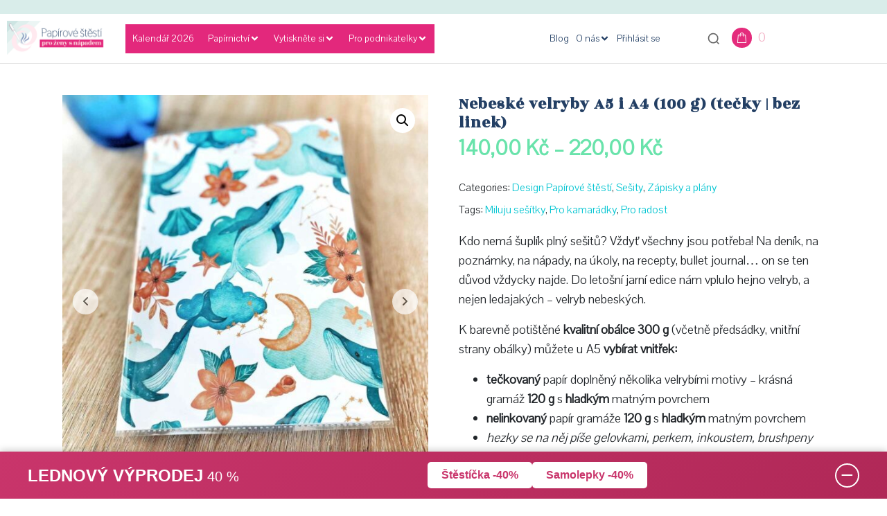

--- FILE ---
content_type: text/html; charset=UTF-8
request_url: https://www.papirovestesti.cz/produkt/nebeske-velryby-sesit/
body_size: 45750
content:
<!DOCTYPE html><html lang="cs"><head ><!-- Global site tag (gtag.js) - Google Analytics -->
<script async data-type="lazy" data-src="https://www.googletagmanager.com/gtag/js?id=UA-92605629-1"></script>
<script data-type="lazy" data-src="[data-uri]"></script>
	<meta charset="UTF-8" />
	<meta name="viewport" content="width=device-width, initial-scale=1" />
	<meta name='robots' content='index, follow, max-image-preview:large, max-snippet:-1, max-video-preview:-1' />

	<!-- This site is optimized with the Yoast SEO plugin v26.6 - https://yoast.com/wordpress/plugins/seo/ -->
	<title>Nebeské velryby A5 i A4 (100 g) (tečky | bez linek) - Papírové štěstí</title>
	<meta name="description" content="Sešit s velrybami a souhvězdími z kvalitního prémiového a zároveň k přírodě šetrného papíru, který nepropíjí. Varianta nelinkovaná a tečky." />
	<link rel="canonical" href="https://www.papirovestesti.cz/produkt/nebeske-velryby-sesit/" />
	<meta property="og:locale" content="cs_CZ" />
	<meta property="og:type" content="article" />
	<meta property="og:title" content="Nebeské velryby A5 i A4 (100 g) (tečky | bez linek) - Papírové štěstí" />
	<meta property="og:description" content="Sešit s velrybami a souhvězdími z kvalitního prémiového a zároveň k přírodě šetrného papíru, který nepropíjí. Varianta nelinkovaná a tečky." />
	<meta property="og:url" content="https://www.papirovestesti.cz/produkt/nebeske-velryby-sesit/" />
	<meta property="og:site_name" content="Papírové štěstí" />
	<meta property="article:modified_time" content="2025-05-22T03:10:13+00:00" />
	<meta property="og:image" content="https://www.papirovestesti.cz/wp-content/uploads/2022/05/sesit-velryby7.jpg" />
	<meta property="og:image:width" content="1200" />
	<meta property="og:image:height" content="1200" />
	<meta property="og:image:type" content="image/jpeg" />
	<meta name="twitter:card" content="summary_large_image" />
	<meta name="twitter:label1" content="Odhadovaná doba čtení" />
	<meta name="twitter:data1" content="2 minuty" />
	<script type="application/ld+json" class="yoast-schema-graph">{"@context":"https://schema.org","@graph":[{"@type":"WebPage","@id":"https://www.papirovestesti.cz/produkt/nebeske-velryby-sesit/","url":"https://www.papirovestesti.cz/produkt/nebeske-velryby-sesit/","name":"Nebeské velryby A5 i A4 (100 g) (tečky | bez linek) - Papírové štěstí","isPartOf":{"@id":"https://www.papirovestesti.cz/#website"},"primaryImageOfPage":{"@id":"https://www.papirovestesti.cz/produkt/nebeske-velryby-sesit/#primaryimage"},"image":{"@id":"https://www.papirovestesti.cz/produkt/nebeske-velryby-sesit/#primaryimage"},"thumbnailUrl":"https://www.papirovestesti.cz/wp-content/uploads/2022/05/sesit-velryby7.jpg","datePublished":"2022-05-31T13:37:35+00:00","dateModified":"2025-05-22T03:10:13+00:00","description":"Sešit s velrybami a souhvězdími z kvalitního prémiového a zároveň k přírodě šetrného papíru, který nepropíjí. Varianta nelinkovaná a tečky.","breadcrumb":{"@id":"https://www.papirovestesti.cz/produkt/nebeske-velryby-sesit/#breadcrumb"},"inLanguage":"cs","potentialAction":[{"@type":"ReadAction","target":["https://www.papirovestesti.cz/produkt/nebeske-velryby-sesit/"]}]},{"@type":"ImageObject","inLanguage":"cs","@id":"https://www.papirovestesti.cz/produkt/nebeske-velryby-sesit/#primaryimage","url":"https://www.papirovestesti.cz/wp-content/uploads/2022/05/sesit-velryby7.jpg","contentUrl":"https://www.papirovestesti.cz/wp-content/uploads/2022/05/sesit-velryby7.jpg","width":1200,"height":1200},{"@type":"BreadcrumbList","@id":"https://www.papirovestesti.cz/produkt/nebeske-velryby-sesit/#breadcrumb","itemListElement":[{"@type":"ListItem","position":1,"name":"Domů","item":"https://www.papirovestesti.cz/"},{"@type":"ListItem","position":2,"name":"Produkty","item":"https://www.papirovestesti.cz/produkty/"},{"@type":"ListItem","position":3,"name":"Nebeské velryby A5 i A4 (100 g) (tečky | bez linek)"}]},{"@type":"WebSite","@id":"https://www.papirovestesti.cz/#website","url":"https://www.papirovestesti.cz/","name":"Papírové štěstí","description":"","potentialAction":[{"@type":"SearchAction","target":{"@type":"EntryPoint","urlTemplate":"https://www.papirovestesti.cz/?s={search_term_string}"},"query-input":{"@type":"PropertyValueSpecification","valueRequired":true,"valueName":"search_term_string"}}],"inLanguage":"cs"}]}</script>
	<!-- / Yoast SEO plugin. -->


<link rel='dns-prefetch' href='//www.googletagmanager.com' />
<link rel='dns-prefetch' href='//gate.gopay.cz' />
<link rel='dns-prefetch' href='//fonts.googleapis.com' />
<link rel="alternate" type="application/rss+xml" title="Papírové štěstí &raquo; RSS zdroj" href="https://www.papirovestesti.cz/feed/" />
<link rel="alternate" type="application/rss+xml" title="Papírové štěstí &raquo; RSS komentářů" href="https://www.papirovestesti.cz/comments/feed/" />
<link rel="alternate" type="application/rss+xml" title="Papírové štěstí &raquo; RSS komentářů pro Nebeské velryby A5 i A4 (100 g) (tečky | bez linek)" href="https://www.papirovestesti.cz/produkt/nebeske-velryby-sesit/feed/" />
<link rel="alternate" title="oEmbed (JSON)" type="application/json+oembed" href="https://www.papirovestesti.cz/wp-json/oembed/1.0/embed?url=https%3A%2F%2Fwww.papirovestesti.cz%2Fprodukt%2Fnebeske-velryby-sesit%2F" />
<link rel="alternate" title="oEmbed (XML)" type="text/xml+oembed" href="https://www.papirovestesti.cz/wp-json/oembed/1.0/embed?url=https%3A%2F%2Fwww.papirovestesti.cz%2Fprodukt%2Fnebeske-velryby-sesit%2F&#038;format=xml" />
<style id='wp-img-auto-sizes-contain-inline-css' type='text/css'>
img:is([sizes=auto i],[sizes^="auto," i]){contain-intrinsic-size:3000px 1500px}
/*# sourceURL=wp-img-auto-sizes-contain-inline-css */
</style>
<link rel='stylesheet' id='sdm-styles-css' href='https://www.papirovestesti.cz/wp-content/plugins/simple-download-monitor/css/sdm_wp_styles.css?ver=6.9' type='text/css' media='all' />
<style id='wp-emoji-styles-inline-css' type='text/css'>

	img.wp-smiley, img.emoji {
		display: inline !important;
		border: none !important;
		box-shadow: none !important;
		height: 1em !important;
		width: 1em !important;
		margin: 0 0.07em !important;
		vertical-align: -0.1em !important;
		background: none !important;
		padding: 0 !important;
	}
/*# sourceURL=wp-emoji-styles-inline-css */
</style>
<link rel='stylesheet' id='wp-block-library-css' href='https://www.papirovestesti.cz/wp-includes/css/dist/block-library/style.min.css?ver=6.9' type='text/css' media='all' />
<style id='wp-block-library-theme-inline-css' type='text/css'>
.wp-block-audio :where(figcaption){color:#555;font-size:13px;text-align:center}.is-dark-theme .wp-block-audio :where(figcaption){color:#ffffffa6}.wp-block-audio{margin:0 0 1em}.wp-block-code{border:1px solid #ccc;border-radius:4px;font-family:Menlo,Consolas,monaco,monospace;padding:.8em 1em}.wp-block-embed :where(figcaption){color:#555;font-size:13px;text-align:center}.is-dark-theme .wp-block-embed :where(figcaption){color:#ffffffa6}.wp-block-embed{margin:0 0 1em}.blocks-gallery-caption{color:#555;font-size:13px;text-align:center}.is-dark-theme .blocks-gallery-caption{color:#ffffffa6}:root :where(.wp-block-image figcaption){color:#555;font-size:13px;text-align:center}.is-dark-theme :root :where(.wp-block-image figcaption){color:#ffffffa6}.wp-block-image{margin:0 0 1em}.wp-block-pullquote{border-bottom:4px solid;border-top:4px solid;color:currentColor;margin-bottom:1.75em}.wp-block-pullquote :where(cite),.wp-block-pullquote :where(footer),.wp-block-pullquote__citation{color:currentColor;font-size:.8125em;font-style:normal;text-transform:uppercase}.wp-block-quote{border-left:.25em solid;margin:0 0 1.75em;padding-left:1em}.wp-block-quote cite,.wp-block-quote footer{color:currentColor;font-size:.8125em;font-style:normal;position:relative}.wp-block-quote:where(.has-text-align-right){border-left:none;border-right:.25em solid;padding-left:0;padding-right:1em}.wp-block-quote:where(.has-text-align-center){border:none;padding-left:0}.wp-block-quote.is-large,.wp-block-quote.is-style-large,.wp-block-quote:where(.is-style-plain){border:none}.wp-block-search .wp-block-search__label{font-weight:700}.wp-block-search__button{border:1px solid #ccc;padding:.375em .625em}:where(.wp-block-group.has-background){padding:1.25em 2.375em}.wp-block-separator.has-css-opacity{opacity:.4}.wp-block-separator{border:none;border-bottom:2px solid;margin-left:auto;margin-right:auto}.wp-block-separator.has-alpha-channel-opacity{opacity:1}.wp-block-separator:not(.is-style-wide):not(.is-style-dots){width:100px}.wp-block-separator.has-background:not(.is-style-dots){border-bottom:none;height:1px}.wp-block-separator.has-background:not(.is-style-wide):not(.is-style-dots){height:2px}.wp-block-table{margin:0 0 1em}.wp-block-table td,.wp-block-table th{word-break:normal}.wp-block-table :where(figcaption){color:#555;font-size:13px;text-align:center}.is-dark-theme .wp-block-table :where(figcaption){color:#ffffffa6}.wp-block-video :where(figcaption){color:#555;font-size:13px;text-align:center}.is-dark-theme .wp-block-video :where(figcaption){color:#ffffffa6}.wp-block-video{margin:0 0 1em}:root :where(.wp-block-template-part.has-background){margin-bottom:0;margin-top:0;padding:1.25em 2.375em}
/*# sourceURL=/wp-includes/css/dist/block-library/theme.min.css */
</style>
<style id='classic-theme-styles-inline-css' type='text/css'>
/*! This file is auto-generated */
.wp-block-button__link{color:#fff;background-color:#32373c;border-radius:9999px;box-shadow:none;text-decoration:none;padding:calc(.667em + 2px) calc(1.333em + 2px);font-size:1.125em}.wp-block-file__button{background:#32373c;color:#fff;text-decoration:none}
/*# sourceURL=/wp-includes/css/classic-themes.min.css */
</style>
<style id='global-styles-inline-css' type='text/css'>
:root{--wp--preset--aspect-ratio--square: 1;--wp--preset--aspect-ratio--4-3: 4/3;--wp--preset--aspect-ratio--3-4: 3/4;--wp--preset--aspect-ratio--3-2: 3/2;--wp--preset--aspect-ratio--2-3: 2/3;--wp--preset--aspect-ratio--16-9: 16/9;--wp--preset--aspect-ratio--9-16: 9/16;--wp--preset--color--black: #000000;--wp--preset--color--cyan-bluish-gray: #abb8c3;--wp--preset--color--white: #ffffff;--wp--preset--color--pale-pink: #f78da7;--wp--preset--color--vivid-red: #cf2e2e;--wp--preset--color--luminous-vivid-orange: #ff6900;--wp--preset--color--luminous-vivid-amber: #fcb900;--wp--preset--color--light-green-cyan: #7bdcb5;--wp--preset--color--vivid-green-cyan: #00d084;--wp--preset--color--pale-cyan-blue: #8ed1fc;--wp--preset--color--vivid-cyan-blue: #0693e3;--wp--preset--color--vivid-purple: #9b51e0;--wp--preset--gradient--vivid-cyan-blue-to-vivid-purple: linear-gradient(135deg,rgb(6,147,227) 0%,rgb(155,81,224) 100%);--wp--preset--gradient--light-green-cyan-to-vivid-green-cyan: linear-gradient(135deg,rgb(122,220,180) 0%,rgb(0,208,130) 100%);--wp--preset--gradient--luminous-vivid-amber-to-luminous-vivid-orange: linear-gradient(135deg,rgb(252,185,0) 0%,rgb(255,105,0) 100%);--wp--preset--gradient--luminous-vivid-orange-to-vivid-red: linear-gradient(135deg,rgb(255,105,0) 0%,rgb(207,46,46) 100%);--wp--preset--gradient--very-light-gray-to-cyan-bluish-gray: linear-gradient(135deg,rgb(238,238,238) 0%,rgb(169,184,195) 100%);--wp--preset--gradient--cool-to-warm-spectrum: linear-gradient(135deg,rgb(74,234,220) 0%,rgb(151,120,209) 20%,rgb(207,42,186) 40%,rgb(238,44,130) 60%,rgb(251,105,98) 80%,rgb(254,248,76) 100%);--wp--preset--gradient--blush-light-purple: linear-gradient(135deg,rgb(255,206,236) 0%,rgb(152,150,240) 100%);--wp--preset--gradient--blush-bordeaux: linear-gradient(135deg,rgb(254,205,165) 0%,rgb(254,45,45) 50%,rgb(107,0,62) 100%);--wp--preset--gradient--luminous-dusk: linear-gradient(135deg,rgb(255,203,112) 0%,rgb(199,81,192) 50%,rgb(65,88,208) 100%);--wp--preset--gradient--pale-ocean: linear-gradient(135deg,rgb(255,245,203) 0%,rgb(182,227,212) 50%,rgb(51,167,181) 100%);--wp--preset--gradient--electric-grass: linear-gradient(135deg,rgb(202,248,128) 0%,rgb(113,206,126) 100%);--wp--preset--gradient--midnight: linear-gradient(135deg,rgb(2,3,129) 0%,rgb(40,116,252) 100%);--wp--preset--font-size--small: 13px;--wp--preset--font-size--medium: 20px;--wp--preset--font-size--large: 36px;--wp--preset--font-size--x-large: 42px;--wp--preset--spacing--20: 0.44rem;--wp--preset--spacing--30: 0.67rem;--wp--preset--spacing--40: 1rem;--wp--preset--spacing--50: 1.5rem;--wp--preset--spacing--60: 2.25rem;--wp--preset--spacing--70: 3.38rem;--wp--preset--spacing--80: 5.06rem;--wp--preset--shadow--natural: 6px 6px 9px rgba(0, 0, 0, 0.2);--wp--preset--shadow--deep: 12px 12px 50px rgba(0, 0, 0, 0.4);--wp--preset--shadow--sharp: 6px 6px 0px rgba(0, 0, 0, 0.2);--wp--preset--shadow--outlined: 6px 6px 0px -3px rgb(255, 255, 255), 6px 6px rgb(0, 0, 0);--wp--preset--shadow--crisp: 6px 6px 0px rgb(0, 0, 0);}:where(.is-layout-flex){gap: 0.5em;}:where(.is-layout-grid){gap: 0.5em;}body .is-layout-flex{display: flex;}.is-layout-flex{flex-wrap: wrap;align-items: center;}.is-layout-flex > :is(*, div){margin: 0;}body .is-layout-grid{display: grid;}.is-layout-grid > :is(*, div){margin: 0;}:where(.wp-block-columns.is-layout-flex){gap: 2em;}:where(.wp-block-columns.is-layout-grid){gap: 2em;}:where(.wp-block-post-template.is-layout-flex){gap: 1.25em;}:where(.wp-block-post-template.is-layout-grid){gap: 1.25em;}.has-black-color{color: var(--wp--preset--color--black) !important;}.has-cyan-bluish-gray-color{color: var(--wp--preset--color--cyan-bluish-gray) !important;}.has-white-color{color: var(--wp--preset--color--white) !important;}.has-pale-pink-color{color: var(--wp--preset--color--pale-pink) !important;}.has-vivid-red-color{color: var(--wp--preset--color--vivid-red) !important;}.has-luminous-vivid-orange-color{color: var(--wp--preset--color--luminous-vivid-orange) !important;}.has-luminous-vivid-amber-color{color: var(--wp--preset--color--luminous-vivid-amber) !important;}.has-light-green-cyan-color{color: var(--wp--preset--color--light-green-cyan) !important;}.has-vivid-green-cyan-color{color: var(--wp--preset--color--vivid-green-cyan) !important;}.has-pale-cyan-blue-color{color: var(--wp--preset--color--pale-cyan-blue) !important;}.has-vivid-cyan-blue-color{color: var(--wp--preset--color--vivid-cyan-blue) !important;}.has-vivid-purple-color{color: var(--wp--preset--color--vivid-purple) !important;}.has-black-background-color{background-color: var(--wp--preset--color--black) !important;}.has-cyan-bluish-gray-background-color{background-color: var(--wp--preset--color--cyan-bluish-gray) !important;}.has-white-background-color{background-color: var(--wp--preset--color--white) !important;}.has-pale-pink-background-color{background-color: var(--wp--preset--color--pale-pink) !important;}.has-vivid-red-background-color{background-color: var(--wp--preset--color--vivid-red) !important;}.has-luminous-vivid-orange-background-color{background-color: var(--wp--preset--color--luminous-vivid-orange) !important;}.has-luminous-vivid-amber-background-color{background-color: var(--wp--preset--color--luminous-vivid-amber) !important;}.has-light-green-cyan-background-color{background-color: var(--wp--preset--color--light-green-cyan) !important;}.has-vivid-green-cyan-background-color{background-color: var(--wp--preset--color--vivid-green-cyan) !important;}.has-pale-cyan-blue-background-color{background-color: var(--wp--preset--color--pale-cyan-blue) !important;}.has-vivid-cyan-blue-background-color{background-color: var(--wp--preset--color--vivid-cyan-blue) !important;}.has-vivid-purple-background-color{background-color: var(--wp--preset--color--vivid-purple) !important;}.has-black-border-color{border-color: var(--wp--preset--color--black) !important;}.has-cyan-bluish-gray-border-color{border-color: var(--wp--preset--color--cyan-bluish-gray) !important;}.has-white-border-color{border-color: var(--wp--preset--color--white) !important;}.has-pale-pink-border-color{border-color: var(--wp--preset--color--pale-pink) !important;}.has-vivid-red-border-color{border-color: var(--wp--preset--color--vivid-red) !important;}.has-luminous-vivid-orange-border-color{border-color: var(--wp--preset--color--luminous-vivid-orange) !important;}.has-luminous-vivid-amber-border-color{border-color: var(--wp--preset--color--luminous-vivid-amber) !important;}.has-light-green-cyan-border-color{border-color: var(--wp--preset--color--light-green-cyan) !important;}.has-vivid-green-cyan-border-color{border-color: var(--wp--preset--color--vivid-green-cyan) !important;}.has-pale-cyan-blue-border-color{border-color: var(--wp--preset--color--pale-cyan-blue) !important;}.has-vivid-cyan-blue-border-color{border-color: var(--wp--preset--color--vivid-cyan-blue) !important;}.has-vivid-purple-border-color{border-color: var(--wp--preset--color--vivid-purple) !important;}.has-vivid-cyan-blue-to-vivid-purple-gradient-background{background: var(--wp--preset--gradient--vivid-cyan-blue-to-vivid-purple) !important;}.has-light-green-cyan-to-vivid-green-cyan-gradient-background{background: var(--wp--preset--gradient--light-green-cyan-to-vivid-green-cyan) !important;}.has-luminous-vivid-amber-to-luminous-vivid-orange-gradient-background{background: var(--wp--preset--gradient--luminous-vivid-amber-to-luminous-vivid-orange) !important;}.has-luminous-vivid-orange-to-vivid-red-gradient-background{background: var(--wp--preset--gradient--luminous-vivid-orange-to-vivid-red) !important;}.has-very-light-gray-to-cyan-bluish-gray-gradient-background{background: var(--wp--preset--gradient--very-light-gray-to-cyan-bluish-gray) !important;}.has-cool-to-warm-spectrum-gradient-background{background: var(--wp--preset--gradient--cool-to-warm-spectrum) !important;}.has-blush-light-purple-gradient-background{background: var(--wp--preset--gradient--blush-light-purple) !important;}.has-blush-bordeaux-gradient-background{background: var(--wp--preset--gradient--blush-bordeaux) !important;}.has-luminous-dusk-gradient-background{background: var(--wp--preset--gradient--luminous-dusk) !important;}.has-pale-ocean-gradient-background{background: var(--wp--preset--gradient--pale-ocean) !important;}.has-electric-grass-gradient-background{background: var(--wp--preset--gradient--electric-grass) !important;}.has-midnight-gradient-background{background: var(--wp--preset--gradient--midnight) !important;}.has-small-font-size{font-size: var(--wp--preset--font-size--small) !important;}.has-medium-font-size{font-size: var(--wp--preset--font-size--medium) !important;}.has-large-font-size{font-size: var(--wp--preset--font-size--large) !important;}.has-x-large-font-size{font-size: var(--wp--preset--font-size--x-large) !important;}
:where(.wp-block-post-template.is-layout-flex){gap: 1.25em;}:where(.wp-block-post-template.is-layout-grid){gap: 1.25em;}
:where(.wp-block-term-template.is-layout-flex){gap: 1.25em;}:where(.wp-block-term-template.is-layout-grid){gap: 1.25em;}
:where(.wp-block-columns.is-layout-flex){gap: 2em;}:where(.wp-block-columns.is-layout-grid){gap: 2em;}
:root :where(.wp-block-pullquote){font-size: 1.5em;line-height: 1.6;}
/*# sourceURL=global-styles-inline-css */
</style>
<link rel='stylesheet' id='lvca-animate-styles-css' href='https://www.papirovestesti.cz/wp-content/plugins/addons-for-visual-composer/assets/css/animate.css?ver=3.9.4' type='text/css' media='all' />
<link rel='stylesheet' id='lvca-frontend-styles-css' href='https://www.papirovestesti.cz/wp-content/plugins/addons-for-visual-composer/assets/css/lvca-frontend.css?ver=3.9.4' type='text/css' media='all' />
<link rel='stylesheet' id='lvca-icomoon-styles-css' href='https://www.papirovestesti.cz/wp-content/plugins/addons-for-visual-composer/assets/css/icomoon.css?ver=3.9.4' type='text/css' media='all' />
<link rel='stylesheet' id='ToretZasilkovna-draw-css-css' href='https://www.papirovestesti.cz/wp-content/plugins/toret-zasilkovna/vendor/toret/toret-library/src/assets/css/toret-draw.css?ver=1767691094' type='text/css' media='all' />
<link rel='stylesheet' id='ToretZasilkovna-form-css-css' href='https://www.papirovestesti.cz/wp-content/plugins/toret-zasilkovna/vendor/toret/toret-library/src/assets/css/toret-draw-form.css?ver=1767691094' type='text/css' media='all' />
<link rel='stylesheet' id='zasilkovna-public-styles-css' href='https://www.papirovestesti.cz/wp-content/plugins/toret-zasilkovna/assets/css/public.css?ver=8.4.12' type='text/css' media='all' />
<link rel='stylesheet' id='photoswipe-css' href='https://www.papirovestesti.cz/wp-content/plugins/woocommerce/assets/css/photoswipe/photoswipe.min.css?ver=10.4.3' type='text/css' media='all' />
<link rel='stylesheet' id='photoswipe-default-skin-css' href='https://www.papirovestesti.cz/wp-content/plugins/woocommerce/assets/css/photoswipe/default-skin/default-skin.min.css?ver=10.4.3' type='text/css' media='all' />
<link rel='stylesheet' id='woocommerce-layout-css' href='https://www.papirovestesti.cz/wp-content/plugins/woocommerce/assets/css/woocommerce-layout.css?ver=10.4.3' type='text/css' media='all' />
<link rel='stylesheet' id='woocommerce-smallscreen-css' href='https://www.papirovestesti.cz/wp-content/plugins/woocommerce/assets/css/woocommerce-smallscreen.css?ver=10.4.3' type='text/css' media='only screen and (max-width: 768px)' />
<link rel='stylesheet' id='woocommerce-general-css' href='https://www.papirovestesti.cz/wp-content/plugins/woocommerce/assets/css/woocommerce.css?ver=10.4.3' type='text/css' media='all' />
<style id='woocommerce-inline-inline-css' type='text/css'>
.woocommerce form .form-row .required { visibility: visible; }
/*# sourceURL=woocommerce-inline-inline-css */
</style>
<link rel='stylesheet' id='lvca-accordion-css' href='https://www.papirovestesti.cz/wp-content/plugins/addons-for-visual-composer/includes/addons/accordion/css/style.css?ver=3.9.4' type='text/css' media='all' />
<link rel='stylesheet' id='lvca-odometers-css' href='https://www.papirovestesti.cz/wp-content/plugins/addons-for-visual-composer/includes/addons/odometers/css/style.css?ver=3.9.4' type='text/css' media='all' />
<link rel='stylesheet' id='lvca-stats-bar-css' href='https://www.papirovestesti.cz/wp-content/plugins/addons-for-visual-composer/includes/addons/stats-bar/css/style.css?ver=3.9.4' type='text/css' media='all' />
<link rel='stylesheet' id='lvca-testimonials-css' href='https://www.papirovestesti.cz/wp-content/plugins/addons-for-visual-composer/includes/addons/testimonials/css/style.css?ver=3.9.4' type='text/css' media='all' />
<link rel='stylesheet' id='lvca-flexslider-css' href='https://www.papirovestesti.cz/wp-content/plugins/addons-for-visual-composer/assets/css/flexslider.css?ver=3.9.4' type='text/css' media='all' />
<link rel='stylesheet' id='lvca-testimonials-slider-css' href='https://www.papirovestesti.cz/wp-content/plugins/addons-for-visual-composer/includes/addons/testimonials-slider/css/style.css?ver=3.9.4' type='text/css' media='all' />
<link rel='stylesheet' id='lvca-portfolio-css' href='https://www.papirovestesti.cz/wp-content/plugins/addons-for-visual-composer/includes/addons/portfolio/css/style.css?ver=3.9.4' type='text/css' media='all' />
<link rel='stylesheet' id='delivery-dates-fc951e3b2d6d8ea814c9495c8878b19f-css' href='https://www.papirovestesti.cz/wp-content/plugins/wpify-woo/build/delivery-dates.css?ver=1c9f7b38e8b62167ed12' type='text/css' media='all' />
<link rel='stylesheet' id='xoo-cp-style-css' href='https://www.papirovestesti.cz/wp-content/plugins/added-to-cart-popup-woocommerce/assets/css/xoo-cp-style.css?ver=1.8.2' type='text/css' media='all' />
<style id='xoo-cp-style-inline-css' type='text/css'>
a.xoo-cp-btn-ch{
				display: none;
			}td.xoo-cp-pqty{
			    min-width: 120px;
			}
			.xoo-cp-container{
				max-width: 850px;
			}
			.xcp-btn{
				background-color: #e3287c;
				color: #ffffff;
				font-size: 14px;
				border-radius: 5px;
				border: 1px solid #e3287c;
			}
			.xcp-btn:hover{
				color: #ffffff;
			}
			td.xoo-cp-pimg{
				width: 10%;
			}
			table.xoo-cp-pdetails , table.xoo-cp-pdetails tr{
				border: 0!important;
			}
			table.xoo-cp-pdetails td{
				border-style: solid;
				border-width: 0px;
				border-color: #ebe9eb;
			}
/*# sourceURL=xoo-cp-style-inline-css */
</style>
<link rel='stylesheet' id='jupiterx-popups-animation-css' href='https://www.papirovestesti.cz/wp-content/plugins/jupiterx-core/includes/extensions/raven/assets/lib/animate/animate.min.css?ver=4.14.0' type='text/css' media='all' />
<link type='text/css' rel='stylesheet' id='jupiterx-google-fonts-css' href='https://fonts.googleapis.com/css?family=Pavanam%3A100%2C200%2C300%2C400%2C500%2C600%2C700%2C800%2C900%2C100italic%2C200italic%2C300italic%2C400italic%2C500italic%2C600italic%2C700italic%2C800italic%2C900italic%7CRozha+One%3A100%2C200%2C300%2C400%2C500%2C600%2C700%2C800%2C900%2C100italic%2C200italic%2C300italic%2C400italic%2C500italic%2C600italic%2C700italic%2C800italic%2C900italic%7CThasadith%3A100%2C200%2C300%2C400%2C500%2C600%2C700%2C800%2C900%2C100italic%2C200italic%2C300italic%2C400italic%2C500italic%2C600italic%2C700italic%2C800italic%2C900italic%7CZilla+Slab+Highlight%3A100%2C200%2C300%2C400%2C500%2C600%2C700%2C800%2C900%2C100italic%2C200italic%2C300italic%2C400italic%2C500italic%2C600italic%2C700italic%2C800italic%2C900italic%7CPaytone+One%3A100%2C200%2C300%2C400%2C500%2C600%2C700%2C800%2C900%2C100italic%2C200italic%2C300italic%2C400italic%2C500italic%2C600italic%2C700italic%2C800italic%2C900italic&#038;ver=4.14.0' media='all' />
<link rel='stylesheet' id='jupiterx-css' href='https://www.papirovestesti.cz/wp-content/uploads/jupiterx/compiler/jupiterx/style.css?ver=d7f2f6d' type='text/css' media='all' />
<link rel='stylesheet' id='jupiterx-elements-dynamic-styles-css' href='https://www.papirovestesti.cz/wp-content/uploads/jupiterx/compiler/jupiterx-elements-dynamic-styles/style.css?ver=439f2c8' type='text/css' media='all' />
<link rel='stylesheet' id='slb_core-css' href='https://www.papirovestesti.cz/wp-content/plugins/simple-lightbox/client/css/app.css?ver=2.9.4' type='text/css' media='all' />
<link rel='stylesheet' id='gopay-gateway-payment-methods-styles-css' href='https://www.papirovestesti.cz/wp-content/plugins/gopay-gateway/includes/assets/css/payment_methods.css?ver=6.9' type='text/css' media='all' />
<link rel='stylesheet' id='um_modal-css' href='https://www.papirovestesti.cz/wp-content/plugins/ultimate-member/assets/css/um-modal.min.css?ver=2.11.1' type='text/css' media='all' />
<link rel='stylesheet' id='um_ui-css' href='https://www.papirovestesti.cz/wp-content/plugins/ultimate-member/assets/libs/jquery-ui/jquery-ui.min.css?ver=1.13.2' type='text/css' media='all' />
<link rel='stylesheet' id='um_tipsy-css' href='https://www.papirovestesti.cz/wp-content/plugins/ultimate-member/assets/libs/tipsy/tipsy.min.css?ver=1.0.0a' type='text/css' media='all' />
<link rel='stylesheet' id='um_raty-css' href='https://www.papirovestesti.cz/wp-content/plugins/ultimate-member/assets/libs/raty/um-raty.min.css?ver=2.6.0' type='text/css' media='all' />
<link rel='stylesheet' id='select2-css' href='https://www.papirovestesti.cz/wp-content/plugins/ultimate-member/assets/libs/select2/select2.min.css?ver=4.0.13' type='text/css' media='all' />
<link rel='stylesheet' id='um_fileupload-css' href='https://www.papirovestesti.cz/wp-content/plugins/ultimate-member/assets/css/um-fileupload.min.css?ver=2.11.1' type='text/css' media='all' />
<link rel='stylesheet' id='um_confirm-css' href='https://www.papirovestesti.cz/wp-content/plugins/ultimate-member/assets/libs/um-confirm/um-confirm.min.css?ver=1.0' type='text/css' media='all' />
<link rel='stylesheet' id='um_datetime-css' href='https://www.papirovestesti.cz/wp-content/plugins/ultimate-member/assets/libs/pickadate/default.min.css?ver=3.6.2' type='text/css' media='all' />
<link rel='stylesheet' id='um_datetime_date-css' href='https://www.papirovestesti.cz/wp-content/plugins/ultimate-member/assets/libs/pickadate/default.date.min.css?ver=3.6.2' type='text/css' media='all' />
<link rel='stylesheet' id='um_datetime_time-css' href='https://www.papirovestesti.cz/wp-content/plugins/ultimate-member/assets/libs/pickadate/default.time.min.css?ver=3.6.2' type='text/css' media='all' />
<link rel='stylesheet' id='um_fonticons_ii-css' href='https://www.papirovestesti.cz/wp-content/plugins/ultimate-member/assets/libs/legacy/fonticons/fonticons-ii.min.css?ver=2.11.1' type='text/css' media='all' />
<link rel='stylesheet' id='um_fonticons_fa-css' href='https://www.papirovestesti.cz/wp-content/plugins/ultimate-member/assets/libs/legacy/fonticons/fonticons-fa.min.css?ver=2.11.1' type='text/css' media='all' />
<link rel='stylesheet' id='um_fontawesome-css' href='https://www.papirovestesti.cz/wp-content/plugins/ultimate-member/assets/css/um-fontawesome.min.css?ver=6.5.2' type='text/css' media='all' />
<link rel='stylesheet' id='um_common-css' href='https://www.papirovestesti.cz/wp-content/plugins/ultimate-member/assets/css/common.min.css?ver=2.11.1' type='text/css' media='all' />
<link rel='stylesheet' id='um_responsive-css' href='https://www.papirovestesti.cz/wp-content/plugins/ultimate-member/assets/css/um-responsive.min.css?ver=2.11.1' type='text/css' media='all' />
<link rel='stylesheet' id='um_styles-css' href='https://www.papirovestesti.cz/wp-content/plugins/ultimate-member/assets/css/um-styles.min.css?ver=2.11.1' type='text/css' media='all' />
<link rel='stylesheet' id='um_crop-css' href='https://www.papirovestesti.cz/wp-content/plugins/ultimate-member/assets/libs/cropper/cropper.min.css?ver=1.6.1' type='text/css' media='all' />
<link rel='stylesheet' id='um_profile-css' href='https://www.papirovestesti.cz/wp-content/plugins/ultimate-member/assets/css/um-profile.min.css?ver=2.11.1' type='text/css' media='all' />
<link rel='stylesheet' id='um_account-css' href='https://www.papirovestesti.cz/wp-content/plugins/ultimate-member/assets/css/um-account.min.css?ver=2.11.1' type='text/css' media='all' />
<link rel='stylesheet' id='um_misc-css' href='https://www.papirovestesti.cz/wp-content/plugins/ultimate-member/assets/css/um-misc.min.css?ver=2.11.1' type='text/css' media='all' />
<link rel='stylesheet' id='um_default_css-css' href='https://www.papirovestesti.cz/wp-content/plugins/ultimate-member/assets/css/um-old-default.min.css?ver=2.11.1' type='text/css' media='all' />
<link rel='stylesheet' id='um_old_css-css' href='https://www.papirovestesti.cz/wp-content/plugins/ultimate-member/../../uploads/ultimatemember/um_old_settings.css?ver=2.0.0' type='text/css' media='all' />
<link rel='stylesheet' id='elementor-frontend-css' href='https://www.papirovestesti.cz/wp-content/plugins/elementor/assets/css/frontend.min.css?ver=3.34.1' type='text/css' media='all' />
<link rel='stylesheet' id='font-awesome-css' href='https://www.papirovestesti.cz/wp-content/plugins/elementor/assets/lib/font-awesome/css/font-awesome.min.css?ver=4.7.0' type='text/css' media='all' />
<link rel='stylesheet' id='jupiterx-core-raven-frontend-css' href='https://www.papirovestesti.cz/wp-content/plugins/jupiterx-core/includes/extensions/raven/assets/css/frontend.min.css?ver=6.9' type='text/css' media='all' />
<link rel='stylesheet' id='elementor-post-10778-css' href='https://www.papirovestesti.cz/wp-content/uploads/elementor/css/post-10778.css?ver=1767906719' type='text/css' media='all' />
<link rel='stylesheet' id='elementor-post-31013-css' href='https://www.papirovestesti.cz/wp-content/uploads/elementor/css/post-31013.css?ver=1767906719' type='text/css' media='all' />
<link rel='stylesheet' id='elementor-post-10814-css' href='https://www.papirovestesti.cz/wp-content/uploads/elementor/css/post-10814.css?ver=1767906719' type='text/css' media='all' />
<link rel='stylesheet' id='elementor-gf-roboto-css' href='https://fonts.googleapis.com/css?family=Roboto:100,100italic,200,200italic,300,300italic,400,400italic,500,500italic,600,600italic,700,700italic,800,800italic,900,900italic&#038;display=auto&#038;subset=latin-ext' type='text/css' media='all' />
<link rel='stylesheet' id='elementor-gf-robotoslab-css' href='https://fonts.googleapis.com/css?family=Roboto+Slab:100,100italic,200,200italic,300,300italic,400,400italic,500,500italic,600,600italic,700,700italic,800,800italic,900,900italic&#038;display=auto&#038;subset=latin-ext' type='text/css' media='all' />
<link rel='stylesheet' id='elementor-gf-thasadith-css' href='https://fonts.googleapis.com/css?family=Thasadith:100,100italic,200,200italic,300,300italic,400,400italic,500,500italic,600,600italic,700,700italic,800,800italic,900,900italic&#038;display=auto&#038;subset=latin-ext' type='text/css' media='all' />
<script type="text/javascript" src="https://www.papirovestesti.cz/wp-includes/js/jquery/jquery.min.js?ver=3.7.1" id="jquery-core-js"></script>
<script type="text/javascript" src="https://www.papirovestesti.cz/wp-includes/js/jquery/jquery-migrate.min.js?ver=3.4.1" id="jquery-migrate-js"></script>
<script type="text/javascript" src="https://www.papirovestesti.cz/wp-content/plugins/addons-for-visual-composer/assets/js/jquery.waypoints.min.js?ver=3.9.4" id="lvca-waypoints-js"></script>
<script type="text/javascript" id="lvca-frontend-scripts-js-extra">
/* <![CDATA[ */
var lvca_settings = {"mobile_width":"780","custom_css":""};
//# sourceURL=lvca-frontend-scripts-js-extra
/* ]]> */
</script>
<script type="text/javascript" src="https://www.papirovestesti.cz/wp-content/plugins/addons-for-visual-composer/assets/js/lvca-frontend.min.js?ver=3.9.4" id="lvca-frontend-scripts-js"></script>
<script type="text/javascript" id="sdm-scripts-js-extra">
/* <![CDATA[ */
var sdm_ajax_script = {"ajaxurl":"https://www.papirovestesti.cz/wp-admin/admin-ajax.php"};
//# sourceURL=sdm-scripts-js-extra
/* ]]> */
</script>
<script type="text/javascript" src="https://www.papirovestesti.cz/wp-content/plugins/simple-download-monitor/js/sdm_wp_scripts.js?ver=6.9" id="sdm-scripts-js"></script>
<script type="text/javascript" src="https://www.papirovestesti.cz/wp-content/plugins/toret-zasilkovna/assets/js/public.js?ver=6.9" id="zasilkovna-public-js"></script>
<script type="text/javascript" src="https://www.papirovestesti.cz/wp-content/plugins/woocommerce/assets/js/js-cookie/js.cookie.min.js?ver=2.1.4-wc.10.4.3" id="wc-js-cookie-js" defer="defer" data-wp-strategy="defer"></script>
<script type="text/javascript" id="wc-cart-fragments-js-extra">
/* <![CDATA[ */
var wc_cart_fragments_params = {"ajax_url":"/wp-admin/admin-ajax.php","wc_ajax_url":"/?wc-ajax=%%endpoint%%","cart_hash_key":"wc_cart_hash_51ffb80d6b72d89ca8a02418f0c1505a","fragment_name":"wc_fragments_51ffb80d6b72d89ca8a02418f0c1505a","request_timeout":"5000"};
//# sourceURL=wc-cart-fragments-js-extra
/* ]]> */
</script>
<script type="text/javascript" src="https://www.papirovestesti.cz/wp-content/plugins/woocommerce/assets/js/frontend/cart-fragments.min.js?ver=10.4.3" id="wc-cart-fragments-js" defer="defer" data-wp-strategy="defer"></script>
<script type="text/javascript" src="https://www.papirovestesti.cz/wp-content/plugins/woocommerce/assets/js/jquery-blockui/jquery.blockUI.min.js?ver=2.7.0-wc.10.4.3" id="wc-jquery-blockui-js" data-wp-strategy="defer"></script>
<script type="text/javascript" id="wc-add-to-cart-js-extra">
/* <![CDATA[ */
var wc_add_to_cart_params = {"ajax_url":"/wp-admin/admin-ajax.php","wc_ajax_url":"/?wc-ajax=%%endpoint%%","i18n_view_cart":"Zobrazit ko\u0161\u00edk","cart_url":"https://www.papirovestesti.cz/kosik/","is_cart":"","cart_redirect_after_add":"no"};
//# sourceURL=wc-add-to-cart-js-extra
/* ]]> */
</script>
<script type="text/javascript" src="https://www.papirovestesti.cz/wp-content/plugins/woocommerce/assets/js/frontend/add-to-cart.min.js?ver=10.4.3" id="wc-add-to-cart-js" data-wp-strategy="defer"></script>
<script type="text/javascript" src="https://www.papirovestesti.cz/wp-content/plugins/woocommerce/assets/js/zoom/jquery.zoom.min.js?ver=1.7.21-wc.10.4.3" id="wc-zoom-js" defer="defer" data-wp-strategy="defer"></script>
<script type="text/javascript" src="https://www.papirovestesti.cz/wp-content/plugins/woocommerce/assets/js/flexslider/jquery.flexslider.min.js?ver=2.7.2-wc.10.4.3" id="wc-flexslider-js" defer="defer" data-wp-strategy="defer"></script>
<script type="text/javascript" src="https://www.papirovestesti.cz/wp-content/plugins/woocommerce/assets/js/photoswipe/photoswipe.min.js?ver=4.1.1-wc.10.4.3" id="wc-photoswipe-js" defer="defer" data-wp-strategy="defer"></script>
<script type="text/javascript" src="https://www.papirovestesti.cz/wp-content/plugins/woocommerce/assets/js/photoswipe/photoswipe-ui-default.min.js?ver=4.1.1-wc.10.4.3" id="wc-photoswipe-ui-default-js" defer="defer" data-wp-strategy="defer"></script>
<script type="text/javascript" id="wc-single-product-js-extra">
/* <![CDATA[ */
var wc_single_product_params = {"i18n_required_rating_text":"Zvolte pros\u00edm hodnocen\u00ed","i18n_rating_options":["1 z 5 hv\u011bzdi\u010dek","2 ze 5 hv\u011bzdi\u010dek","3 ze 5 hv\u011bzdi\u010dek","4 ze 5 hv\u011bzdi\u010dek","5 z 5 hv\u011bzdi\u010dek"],"i18n_product_gallery_trigger_text":"Zobrazit galerii p\u0159es celou obrazovku","review_rating_required":"yes","flexslider":{"rtl":false,"animation":"slide","smoothHeight":true,"directionNav":true,"controlNav":"thumbnails","slideshow":false,"animationSpeed":500,"animationLoop":false,"allowOneSlide":false,"prevText":"\u003Csvg fill=\"#333333\" version=\"1.1\" id=\"Layer_1\" xmlns=\"http://www.w3.org/2000/svg\" xmlns:xlink=\"http://www.w3.org/1999/xlink\" x=\"0px\" y=\"0px\" width=\"7.2px\" height=\"12px\" viewBox=\"0 0 7.2 12\" style=\"enable-background:new 0 0 7.2 12;\" xml:space=\"preserve\"\u003E\u003Cpath class=\"st0\" d=\"M2.4,6l4.5-4.3c0.4-0.4,0.4-1,0-1.4c-0.4-0.4-1-0.4-1.4,0l-5.2,5C0.1,5.5,0,5.7,0,6s0.1,0.5,0.3,0.7l5.2,5\tC5.7,11.9,6,12,6.2,12c0.3,0,0.5-0.1,0.7-0.3c0.4-0.4,0.4-1,0-1.4L2.4,6z\"/\u003E\u003C/svg\u003E","nextText":"\u003Csvg fill=\"#333333\" version=\"1.1\" id=\"Layer_1\" xmlns=\"http://www.w3.org/2000/svg\" xmlns:xlink=\"http://www.w3.org/1999/xlink\" x=\"0px\" y=\"0px\" width=\"7.2px\" height=\"12px\" viewBox=\"0 0 7.2 12\" style=\"enable-background:new 0 0 7.2 12;\" xml:space=\"preserve\"\u003E\u003Cpath class=\"st0\" d=\"M4.8,6l-4.5,4.3c-0.4,0.4-0.4,1,0,1.4c0.4,0.4,1,0.4,1.4,0l5.2-5C7.1,6.5,7.2,6.3,7.2,6S7.1,5.5,6.9,5.3l-5.2-5C1.5,0.1,1.2,0,1,0C0.7,0,0.5,0.1,0.3,0.3c-0.4,0.4-0.4,1,0,1.4L4.8,6z\"/\u003E\u003C/svg\u003E"},"zoom_enabled":"1","zoom_options":[],"photoswipe_enabled":"1","photoswipe_options":{"shareEl":false,"closeOnScroll":false,"history":false,"hideAnimationDuration":0,"showAnimationDuration":0},"flexslider_enabled":"1"};
//# sourceURL=wc-single-product-js-extra
/* ]]> */
</script>
<script type="text/javascript" src="https://www.papirovestesti.cz/wp-content/plugins/woocommerce/assets/js/frontend/single-product.min.js?ver=10.4.3" id="wc-single-product-js" defer="defer" data-wp-strategy="defer"></script>
<script type="text/javascript" id="woocommerce-js-extra">
/* <![CDATA[ */
var woocommerce_params = {"ajax_url":"/wp-admin/admin-ajax.php","wc_ajax_url":"/?wc-ajax=%%endpoint%%","i18n_password_show":"Zobrazit heslo","i18n_password_hide":"Skr\u00fdt heslo"};
//# sourceURL=woocommerce-js-extra
/* ]]> */
</script>
<script type="text/javascript" src="https://www.papirovestesti.cz/wp-content/plugins/woocommerce/assets/js/frontend/woocommerce.min.js?ver=10.4.3" id="woocommerce-js" defer="defer" data-wp-strategy="defer"></script>
<script type="text/javascript" src="https://www.papirovestesti.cz/wp-content/plugins/addons-for-visual-composer/includes/addons/accordion/js/accordion.min.js?ver=3.9.4" id="lvca-accordion-js"></script>
<script type="text/javascript" src="https://www.papirovestesti.cz/wp-content/plugins/addons-for-visual-composer/assets/js/jquery.stats.min.js?ver=3.9.4" id="lvca-stats-js"></script>
<script type="text/javascript" src="https://www.papirovestesti.cz/wp-content/plugins/addons-for-visual-composer/includes/addons/odometers/js/odometer.min.js?ver=3.9.4" id="lvca-odometers-js"></script>
<script type="text/javascript" src="https://www.papirovestesti.cz/wp-content/plugins/addons-for-visual-composer/includes/addons/stats-bar/js/stats-bar.min.js?ver=3.9.4" id="lvca-stats-bar-js"></script>
<script type="text/javascript" src="https://www.papirovestesti.cz/wp-content/plugins/addons-for-visual-composer/assets/js/jquery.flexslider.min.js?ver=3.9.4" id="lvca-flexslider-js"></script>
<script type="text/javascript" src="https://www.papirovestesti.cz/wp-content/plugins/addons-for-visual-composer/includes/addons/testimonials-slider/js/testimonials.min.js?ver=3.9.4" id="lvca-testimonials-slider-js"></script>
<script type="text/javascript" src="https://www.papirovestesti.cz/wp-content/plugins/addons-for-visual-composer/assets/js/isotope.pkgd.min.js?ver=3.9.4" id="lvca-isotope-js"></script>
<script type="text/javascript" src="https://www.papirovestesti.cz/wp-content/plugins/addons-for-visual-composer/assets/js/imagesloaded.pkgd.min.js?ver=3.9.4" id="lvca-imagesloaded-js"></script>
<script type="text/javascript" src="https://www.papirovestesti.cz/wp-content/plugins/addons-for-visual-composer/includes/addons/portfolio/js/portfolio.min.js?ver=3.9.4" id="lvca-portfolio-js"></script>
<script type="text/javascript" src="https://www.papirovestesti.cz/wp-content/plugins/js_composer_theme/assets/js/vendors/woocommerce-add-to-cart.js?ver=8.7.2.1" id="vc_woocommerce-add-to-cart-js-js"></script>
<script type="text/javascript" id="jupiterx-gtag-script-js" data-type="lazy" data-src="https://www.googletagmanager.com/gtag/js?id=92605629&#039; async=&#039;async"></script>
<script type="text/javascript" id="jupiterx-gtag-script-js-after" data-type="lazy" data-src="[data-uri]"></script>
<script type="text/javascript" src="https://www.papirovestesti.cz/wp-content/themes/jupiterx/lib/assets/dist/js/utils.min.js?ver=4.14.0" id="jupiterx-utils-js"></script>
<script type="text/javascript" src="https://gate.gopay.cz/gp-gw/js/embed.js?ver=6.9" id="gopay-gateway-inline-scripts-js"></script>
<script type="text/javascript" src="https://www.papirovestesti.cz/wp-content/plugins/ultimate-member/assets/js/um-gdpr.min.js?ver=2.11.1" id="um-gdpr-js"></script>
<script></script><link rel="https://api.w.org/" href="https://www.papirovestesti.cz/wp-json/" /><link rel="alternate" title="JSON" type="application/json" href="https://www.papirovestesti.cz/wp-json/wp/v2/product/12537" /><link rel="EditURI" type="application/rsd+xml" title="RSD" href="https://www.papirovestesti.cz/xmlrpc.php?rsd" />
<meta name="generator" content="WordPress 6.9" />
<meta name="generator" content="WooCommerce 10.4.3" />
<link rel='shortlink' href='https://www.papirovestesti.cz/?p=12537' />
        <script type="text/javascript">
            (function () {
                window.lvca_fs = {can_use_premium_code: false};
            })();
        </script>
            <style>
        .category-discount-price {
            display: flex;
            align-items: center;
            gap: 8px;
            flex-wrap: wrap;
            margin-bottom: 10px;
        }
        
        .category-discount-price del {
            opacity: 0.6;
            font-size: 0.9em;
        }
        
        .category-discount-price ins {
            text-decoration: none;
            font-weight: bold;
            color: #c9356b;
            font-size: 1.1em;
        }
        
        .discount-badge {
            background: #c9356b;
            color: white;
            padding: 3px 8px;
            border-radius: 3px;
            font-size: 0.85em;
            font-weight: bold;
        }
        
        /* Úpravy pro archivy */
        .woocommerce ul.products li.product .category-discount-price {
            font-size: 0.95em;
            justify-content: center;
        }
        
        .woocommerce ul.products li.product .category-discount-price ins {
            font-size: 1em;
        }
        
        /* Skryj duplicitní ceny */
        .price-wrapper-custom + .price {
            display: none !important;
        }
        
        .woocommerce ul.products li.product .category-discount-price + .price {
            display: none !important;
        }
    </style>
    	<noscript><style>.woocommerce-product-gallery{ opacity: 1 !important; }</style></noscript>
	<meta name="generator" content="Elementor 3.34.1; features: e_font_icon_svg, additional_custom_breakpoints; settings: css_print_method-external, google_font-enabled, font_display-auto">
<meta name="generator" content="Powered by WPBakery Page Builder - drag and drop page builder for WordPress."/>
<link rel="icon" href="https://www.papirovestesti.cz/wp-content/uploads/2022/03/2022-favicon-50x50.png" sizes="32x32" />
<link rel="icon" href="https://www.papirovestesti.cz/wp-content/uploads/2022/03/2022-favicon.png" sizes="192x192" />
<link rel="apple-touch-icon" href="https://www.papirovestesti.cz/wp-content/uploads/2022/03/2022-favicon.png" />
<meta name="msapplication-TileImage" content="https://www.papirovestesti.cz/wp-content/uploads/2022/03/2022-favicon.png" />
<noscript><style> .wpb_animate_when_almost_visible { opacity: 1; }</style></noscript></head><body class="wp-singular product-template-default single single-product postid-12537 wp-theme-jupiterx no-js theme-jupiterx woocommerce woocommerce-page woocommerce-no-js wpb-js-composer js-comp-ver-8.7.2.1 vc_responsive jupiterx-product-template-1 elementor-default elementor-kit-10778" itemscope="itemscope" itemtype="http://schema.org/WebPage"><a class="jupiterx-a11y jupiterx-a11y-skip-navigation-link" href="#jupiterx-main">Skip to content</a><div class="jupiterx-site"><header class="jupiterx-header jupiterx-header-custom" data-jupiterx-settings="{&quot;breakpoint&quot;:&quot;767.98&quot;,&quot;template&quot;:&quot;31013&quot;,&quot;stickyTemplate&quot;:&quot;10814&quot;}" role="banner" itemscope="itemscope" itemtype="http://schema.org/WPHeader">		<div data-elementor-type="header" data-elementor-id="31013" class="elementor elementor-31013">
						<section class="elementor-section elementor-top-section elementor-element elementor-element-483ce589 elementor-section-height-min-height elementor-section-content-middle elementor-section-boxed elementor-section-height-default elementor-section-items-middle" data-id="483ce589" data-element_type="section" data-settings="{&quot;background_background&quot;:&quot;classic&quot;}">
						<div class="elementor-container elementor-column-gap-default">
					<div class="elementor-column elementor-col-50 elementor-top-column elementor-element elementor-element-4336e426" data-id="4336e426" data-element_type="column">
			<div class="elementor-widget-wrap elementor-element-populated">
							</div>
		</div>
				<div class="elementor-column elementor-col-25 elementor-top-column elementor-element elementor-element-6998fc62" data-id="6998fc62" data-element_type="column">
			<div class="elementor-widget-wrap">
							</div>
		</div>
				<div class="elementor-column elementor-col-25 elementor-top-column elementor-element elementor-element-791ebd6" data-id="791ebd6" data-element_type="column">
			<div class="elementor-widget-wrap">
							</div>
		</div>
					</div>
		</section>
				<section class="elementor-section elementor-top-section elementor-element elementor-element-5fb750b8 elementor-section-boxed elementor-section-height-default elementor-section-height-default" data-id="5fb750b8" data-element_type="section">
						<div class="elementor-container elementor-column-gap-default">
					<div class="elementor-column elementor-col-16 elementor-top-column elementor-element elementor-element-6f5159dc" data-id="6f5159dc" data-element_type="column">
			<div class="elementor-widget-wrap elementor-element-populated">
						<div class="elementor-element elementor-element-100143e3 elementor-widget elementor-widget-raven-site-logo" data-id="100143e3" data-element_type="widget" data-widget_type="raven-site-logo.default">
				<div class="elementor-widget-container">
							<div class="raven-widget-wrapper">
			<div class="raven-site-logo">
									<a class="raven-site-logo-link" href="https://www.papirovestesti.cz">
								<picture><img alt="Papírové štěstí" data-no-lazy="1" src=' https://www.papirovestesti.cz/wp-content/uploads/2021/09/ps-logo-2022-3.png '></picture>									</a>
							</div>
		</div>
						</div>
				</div>
					</div>
		</div>
				<div class="elementor-column elementor-col-16 elementor-top-column elementor-element elementor-element-68801a5f" data-id="68801a5f" data-element_type="column">
			<div class="elementor-widget-wrap elementor-element-populated">
						<div class="elementor-element elementor-element-427b1650 elementor-widget__width-initial mobile-breakpoint-tablet raven-nav-menu-align-flex-start main-layout-horizontal raven-nav-alignment-start pointer-none submenu-anim-fade raven-dropdown-stretch submenu-position-bottom elementor-widget elementor-widget-raven-advanced-nav-menu" data-id="427b1650" data-element_type="widget" data-settings="{&quot;submenu_indicator&quot;:{&quot;value&quot;:&quot;fas fa-angle-down&quot;,&quot;library&quot;:&quot;fa-solid&quot;},&quot;full_width&quot;:&quot;stretch&quot;,&quot;mobile_layout&quot;:&quot;dropdown&quot;,&quot;close_menu_on_scroll&quot;:&quot;yes&quot;,&quot;submenu_opening_position&quot;:&quot;bottom&quot;}" data-widget_type="raven-advanced-nav-menu.default">
				<div class="elementor-widget-container">
							<!-- Menu Toggle Button -->
		<div class="raven-adnav-menu-toggle">
			<div class="raven-adnav-menu-toggle-button">
							<div class="toggle-button-custom">
												<i class="fa fa-bars"></i>
							</div>
						</div>
					</div>
							<!-- Main Menu -->
		<nav data-layout="horizontal" class="raven-adnav-menu-main raven-adnav-menu-horizontal">
					<ul id="menu-427b1650" class="raven-adnav-menu">
								<li class="menu-item" data-width_type="default" data-submenu_pos="center">
								<a href="https://www.papirovestesti.cz/produkt/planovac-mesicni/" class="raven-link-item raven-menu-item">
						<span class="link-text">
				<span class="link-label">
					Kalendář 2026				</span>
							</span>
		</a>
							</li>
										<li class="menu-item" data-width_type="default" data-submenu_pos="center">
								<a href="https://www.papirovestesti.cz/obchod/" class="raven-link-item raven-menu-item">
						<span class="link-text">
				<span class="link-label">
					Papírnictví				</span>
				<svg class="sub-arrow e-font-icon-svg e-fas-angle-down" viewbox="0 0 320 512" xmlns="http://www.w3.org/2000/svg"><path d="M143 352.3L7 216.3c-9.4-9.4-9.4-24.6 0-33.9l22.6-22.6c9.4-9.4 24.6-9.4 33.9 0l96.4 96.4 96.4-96.4c9.4-9.4 24.6-9.4 33.9 0l22.6 22.6c9.4 9.4 9.4 24.6 0 33.9l-136 136c-9.2 9.4-24.4 9.4-33.8 0z"></path></svg>			</span>
		</a>
				<ul class="submenu">
								<li class="menu-item">		<a href="https://www.papirovestesti.cz/stitek-produktu/vanoce/" class="raven-link-item raven-submenu-item">
			<svg class="e-font-icon-svg e-fas-tree" viewbox="0 0 384 512" xmlns="http://www.w3.org/2000/svg"><path d="M378.31 378.49L298.42 288h30.63c9.01 0 16.98-5 20.78-13.06 3.8-8.04 2.55-17.26-3.28-24.05L268.42 160h28.89c9.1 0 17.3-5.35 20.86-13.61 3.52-8.13 1.86-17.59-4.24-24.08L203.66 4.83c-6.03-6.45-17.28-6.45-23.32 0L70.06 122.31c-6.1 6.49-7.75 15.95-4.24 24.08C69.38 154.65 77.59 160 86.69 160h28.89l-78.14 90.91c-5.81 6.78-7.06 15.99-3.27 24.04C37.97 283 45.93 288 54.95 288h30.63L5.69 378.49c-6 6.79-7.36 16.09-3.56 24.26 3.75 8.05 12 13.25 21.01 13.25H160v24.45l-30.29 48.4c-5.32 10.64 2.42 23.16 14.31 23.16h95.96c11.89 0 19.63-12.52 14.31-23.16L224 440.45V416h136.86c9.01 0 17.26-5.2 21.01-13.25 3.8-8.17 2.44-17.47-3.56-24.26z"></path></svg>			<span class="link-text">
				<span class="link-label">
					Vánoce 2026				</span>
							</span>
		</a>
		</li>
										<li class="menu-item">		<a href="https://www.papirovestesti.cz/kategorie-produktu/fyzicke-produkty/diare-a-sesity/" class="raven-link-item raven-submenu-item">
						<span class="link-text">
				<span class="link-label">
					Plánovače &amp; Zápisníky				</span>
							</span>
		</a>
		</li>
										<li class="menu-item">		<a href="https://www.papirovestesti.cz/kategorie-produktu/fyzicke-produkty/hratky-relax-a-tvoreni/samolepky/" class="raven-link-item raven-submenu-item">
						<span class="link-text">
				<span class="link-label">
					Samolepky				</span>
							</span>
		</a>
		</li>
										<li class="menu-item">		<a href="https://www.papirovestesti.cz/kategorie-produktu/fyzicke-produkty/hratky-relax-a-tvoreni/stesticka/" class="raven-link-item raven-submenu-item">
						<span class="link-text">
				<span class="link-label">
					Štěstíčka				</span>
							</span>
		</a>
		</li>
										<li class="menu-item">		<a href="https://www.papirovestesti.cz/kategorie-produktu/fyzicke-produkty/plakaty-a-dekoracni-darkove-karticky/" class="raven-link-item raven-submenu-item">
						<span class="link-text">
				<span class="link-label">
					Printy &amp; Dekorace				</span>
							</span>
		</a>
		</li>
										<li class="menu-item">		<a href="https://www.papirovestesti.cz/kategorie-produktu/fyzicke-produkty/pohledy-dopisy-prani/" class="raven-link-item raven-submenu-item">
						<span class="link-text">
				<span class="link-label">
					Přání &amp; Jmenovky				</span>
							</span>
		</a>
		</li>
							</ul>
							</li>
										<li class="menu-item" data-width_type="default" data-submenu_pos="center">
								<a href="" class="raven-link-item raven-menu-item">
						<span class="link-text">
				<span class="link-label">
					Vytiskněte si				</span>
				<svg class="sub-arrow e-font-icon-svg e-fas-angle-down" viewbox="0 0 320 512" xmlns="http://www.w3.org/2000/svg"><path d="M143 352.3L7 216.3c-9.4-9.4-9.4-24.6 0-33.9l22.6-22.6c9.4-9.4 24.6-9.4 33.9 0l96.4 96.4 96.4-96.4c9.4-9.4 24.6-9.4 33.9 0l22.6 22.6c9.4 9.4 9.4 24.6 0 33.9l-136 136c-9.2 9.4-24.4 9.4-33.8 0z"></path></svg>			</span>
		</a>
				<ul class="submenu">
								<li class="menu-item">		<a href="https://www.papirovestesti.cz/kategorie-produktu/elektronicke-produkty/" class="raven-link-item raven-submenu-item">
						<span class="link-text">
				<span class="link-label">
					Digital PDF eshop				</span>
							</span>
		</a>
		</li>
										<li class="menu-item">		<a href="https://www.papirovestesti.cz/k-vytisteni/" class="raven-link-item raven-submenu-item">
						<span class="link-text">
				<span class="link-label">
					Galerie zdarma				</span>
							</span>
		</a>
		</li>
							</ul>
							</li>
										<li class="menu-item" data-width_type="default" data-submenu_pos="center">
								<a href="https://www.papirovestesti.cz/stylove-podnikatelky/" class="raven-link-item raven-menu-item">
						<span class="link-text">
				<span class="link-label">
					Pro podnikatelky				</span>
				<svg class="sub-arrow e-font-icon-svg e-fas-angle-down" viewbox="0 0 320 512" xmlns="http://www.w3.org/2000/svg"><path d="M143 352.3L7 216.3c-9.4-9.4-9.4-24.6 0-33.9l22.6-22.6c9.4-9.4 24.6-9.4 33.9 0l96.4 96.4 96.4-96.4c9.4-9.4 24.6-9.4 33.9 0l22.6 22.6c9.4 9.4 9.4 24.6 0 33.9l-136 136c-9.2 9.4-24.4 9.4-33.8 0z"></path></svg>			</span>
		</a>
				<ul class="submenu">
								<li class="menu-item">		<a href="https://www.papirovestesti.cz/stylove-podnikatelky/" class="raven-link-item raven-submenu-item">
						<span class="link-text">
				<span class="link-label">
					Jak na stylové podnikání				</span>
							</span>
		</a>
		</li>
										<li class="menu-item">		<a href="https://www.papirovestesti.cz/kategorie-produktu/stylove-podnikatelky/" class="raven-link-item raven-submenu-item">
						<span class="link-text">
				<span class="link-label">
					Byznys printing &amp; Archetypy				</span>
							</span>
		</a>
		</li>
							</ul>
							</li>
							</ul>
				</nav>
				<!-- Mobile Menu -->
		<nav data-layout="dropdown" class="raven-adnav-menu-mobile raven-adnav-menu-dropdown">
						<div class="raven-container">
						<ul id="menu-mobile-427b1650" class="raven-adnav-menu">
								<li class="menu-item" data-width_type="default" data-submenu_pos="center">
								<a href="https://www.papirovestesti.cz/produkt/planovac-mesicni/" class="raven-link-item raven-menu-item">
						<span class="link-text">
				<span class="link-label">
					Kalendář 2026				</span>
							</span>
		</a>
							</li>
										<li class="menu-item" data-width_type="default" data-submenu_pos="center">
								<a href="https://www.papirovestesti.cz/obchod/" class="raven-link-item raven-menu-item">
						<span class="link-text">
				<span class="link-label">
					Papírnictví				</span>
				<svg class="sub-arrow e-font-icon-svg e-fas-angle-down" viewbox="0 0 320 512" xmlns="http://www.w3.org/2000/svg"><path d="M143 352.3L7 216.3c-9.4-9.4-9.4-24.6 0-33.9l22.6-22.6c9.4-9.4 24.6-9.4 33.9 0l96.4 96.4 96.4-96.4c9.4-9.4 24.6-9.4 33.9 0l22.6 22.6c9.4 9.4 9.4 24.6 0 33.9l-136 136c-9.2 9.4-24.4 9.4-33.8 0z"></path></svg>			</span>
		</a>
				<ul class="submenu">
								<li class="menu-item">		<a href="https://www.papirovestesti.cz/stitek-produktu/vanoce/" class="raven-link-item raven-submenu-item">
			<svg class="e-font-icon-svg e-fas-tree" viewbox="0 0 384 512" xmlns="http://www.w3.org/2000/svg"><path d="M378.31 378.49L298.42 288h30.63c9.01 0 16.98-5 20.78-13.06 3.8-8.04 2.55-17.26-3.28-24.05L268.42 160h28.89c9.1 0 17.3-5.35 20.86-13.61 3.52-8.13 1.86-17.59-4.24-24.08L203.66 4.83c-6.03-6.45-17.28-6.45-23.32 0L70.06 122.31c-6.1 6.49-7.75 15.95-4.24 24.08C69.38 154.65 77.59 160 86.69 160h28.89l-78.14 90.91c-5.81 6.78-7.06 15.99-3.27 24.04C37.97 283 45.93 288 54.95 288h30.63L5.69 378.49c-6 6.79-7.36 16.09-3.56 24.26 3.75 8.05 12 13.25 21.01 13.25H160v24.45l-30.29 48.4c-5.32 10.64 2.42 23.16 14.31 23.16h95.96c11.89 0 19.63-12.52 14.31-23.16L224 440.45V416h136.86c9.01 0 17.26-5.2 21.01-13.25 3.8-8.17 2.44-17.47-3.56-24.26z"></path></svg>			<span class="link-text">
				<span class="link-label">
					Vánoce 2026				</span>
							</span>
		</a>
		</li>
										<li class="menu-item">		<a href="https://www.papirovestesti.cz/kategorie-produktu/fyzicke-produkty/diare-a-sesity/" class="raven-link-item raven-submenu-item">
						<span class="link-text">
				<span class="link-label">
					Plánovače &amp; Zápisníky				</span>
							</span>
		</a>
		</li>
										<li class="menu-item">		<a href="https://www.papirovestesti.cz/kategorie-produktu/fyzicke-produkty/hratky-relax-a-tvoreni/samolepky/" class="raven-link-item raven-submenu-item">
						<span class="link-text">
				<span class="link-label">
					Samolepky				</span>
							</span>
		</a>
		</li>
										<li class="menu-item">		<a href="https://www.papirovestesti.cz/kategorie-produktu/fyzicke-produkty/hratky-relax-a-tvoreni/stesticka/" class="raven-link-item raven-submenu-item">
						<span class="link-text">
				<span class="link-label">
					Štěstíčka				</span>
							</span>
		</a>
		</li>
										<li class="menu-item">		<a href="https://www.papirovestesti.cz/kategorie-produktu/fyzicke-produkty/plakaty-a-dekoracni-darkove-karticky/" class="raven-link-item raven-submenu-item">
						<span class="link-text">
				<span class="link-label">
					Printy &amp; Dekorace				</span>
							</span>
		</a>
		</li>
										<li class="menu-item">		<a href="https://www.papirovestesti.cz/kategorie-produktu/fyzicke-produkty/pohledy-dopisy-prani/" class="raven-link-item raven-submenu-item">
						<span class="link-text">
				<span class="link-label">
					Přání &amp; Jmenovky				</span>
							</span>
		</a>
		</li>
							</ul>
							</li>
										<li class="menu-item" data-width_type="default" data-submenu_pos="center">
								<a href="" class="raven-link-item raven-menu-item">
						<span class="link-text">
				<span class="link-label">
					Vytiskněte si				</span>
				<svg class="sub-arrow e-font-icon-svg e-fas-angle-down" viewbox="0 0 320 512" xmlns="http://www.w3.org/2000/svg"><path d="M143 352.3L7 216.3c-9.4-9.4-9.4-24.6 0-33.9l22.6-22.6c9.4-9.4 24.6-9.4 33.9 0l96.4 96.4 96.4-96.4c9.4-9.4 24.6-9.4 33.9 0l22.6 22.6c9.4 9.4 9.4 24.6 0 33.9l-136 136c-9.2 9.4-24.4 9.4-33.8 0z"></path></svg>			</span>
		</a>
				<ul class="submenu">
								<li class="menu-item">		<a href="https://www.papirovestesti.cz/kategorie-produktu/elektronicke-produkty/" class="raven-link-item raven-submenu-item">
						<span class="link-text">
				<span class="link-label">
					Digital PDF eshop				</span>
							</span>
		</a>
		</li>
										<li class="menu-item">		<a href="https://www.papirovestesti.cz/k-vytisteni/" class="raven-link-item raven-submenu-item">
						<span class="link-text">
				<span class="link-label">
					Galerie zdarma				</span>
							</span>
		</a>
		</li>
							</ul>
							</li>
										<li class="menu-item" data-width_type="default" data-submenu_pos="center">
								<a href="https://www.papirovestesti.cz/stylove-podnikatelky/" class="raven-link-item raven-menu-item">
						<span class="link-text">
				<span class="link-label">
					Pro podnikatelky				</span>
				<svg class="sub-arrow e-font-icon-svg e-fas-angle-down" viewbox="0 0 320 512" xmlns="http://www.w3.org/2000/svg"><path d="M143 352.3L7 216.3c-9.4-9.4-9.4-24.6 0-33.9l22.6-22.6c9.4-9.4 24.6-9.4 33.9 0l96.4 96.4 96.4-96.4c9.4-9.4 24.6-9.4 33.9 0l22.6 22.6c9.4 9.4 9.4 24.6 0 33.9l-136 136c-9.2 9.4-24.4 9.4-33.8 0z"></path></svg>			</span>
		</a>
				<ul class="submenu">
								<li class="menu-item">		<a href="https://www.papirovestesti.cz/stylove-podnikatelky/" class="raven-link-item raven-submenu-item">
						<span class="link-text">
				<span class="link-label">
					Jak na stylové podnikání				</span>
							</span>
		</a>
		</li>
										<li class="menu-item">		<a href="https://www.papirovestesti.cz/kategorie-produktu/stylove-podnikatelky/" class="raven-link-item raven-submenu-item">
						<span class="link-text">
				<span class="link-label">
					Byznys printing &amp; Archetypy				</span>
							</span>
		</a>
		</li>
							</ul>
							</li>
							</ul>
					</div>
		</nav>
						</div>
				</div>
					</div>
		</div>
				<div class="elementor-column elementor-col-16 elementor-top-column elementor-element elementor-element-6a1cb42c" data-id="6a1cb42c" data-element_type="column">
			<div class="elementor-widget-wrap elementor-element-populated">
						<div class="elementor-element elementor-element-7b765709 raven-nav-menu-align-flex-start elementor-widget__width-initial raven-nav-alignment-end main-layout-horizontal pointer-none submenu-anim-fade raven-dropdown-stretch mobile-breakpoint-mobile submenu-position-bottom elementor-widget elementor-widget-raven-advanced-nav-menu" data-id="7b765709" data-element_type="widget" data-settings="{&quot;submenu_indicator&quot;:{&quot;value&quot;:&quot;fas fa-angle-down&quot;,&quot;library&quot;:&quot;fa-solid&quot;},&quot;full_width&quot;:&quot;stretch&quot;,&quot;mobile_layout&quot;:&quot;dropdown&quot;,&quot;close_menu_on_scroll&quot;:&quot;yes&quot;,&quot;submenu_opening_position&quot;:&quot;bottom&quot;}" data-widget_type="raven-advanced-nav-menu.default">
				<div class="elementor-widget-container">
							<!-- Menu Toggle Button -->
		<div class="raven-adnav-menu-toggle">
			<div class="raven-adnav-menu-toggle-button">
							<div class="toggle-button-custom">
												<i class="fa fa-bars"></i>
							</div>
						</div>
					</div>
							<!-- Main Menu -->
		<nav data-layout="horizontal" class="raven-adnav-menu-main raven-adnav-menu-horizontal">
					<ul id="menu-7b765709" class="raven-adnav-menu">
								<li class="menu-item" data-width_type="default" data-submenu_pos="center">
								<a href="https://www.papirovestesti.cz/blog/" class="raven-link-item raven-menu-item">
						<span class="link-text">
				<span class="link-label">
					Blog				</span>
							</span>
		</a>
							</li>
										<li class="menu-item" data-width_type="default" data-submenu_pos="center">
								<a href="https://www.papirovestesti.cz/o-nas/" class="raven-link-item raven-menu-item">
						<span class="link-text">
				<span class="link-label">
					O nás				</span>
				<svg class="sub-arrow e-font-icon-svg e-fas-angle-down" viewbox="0 0 320 512" xmlns="http://www.w3.org/2000/svg"><path d="M143 352.3L7 216.3c-9.4-9.4-9.4-24.6 0-33.9l22.6-22.6c9.4-9.4 24.6-9.4 33.9 0l96.4 96.4 96.4-96.4c9.4-9.4 24.6-9.4 33.9 0l22.6 22.6c9.4 9.4 9.4 24.6 0 33.9l-136 136c-9.2 9.4-24.4 9.4-33.8 0z"></path></svg>			</span>
		</a>
				<ul class="submenu">
								<li class="menu-item">		<a href="https://www.papirovestesti.cz/o-nas/" class="raven-link-item raven-submenu-item">
						<span class="link-text">
				<span class="link-label">
					Náš příběh &amp; Hodnoty				</span>
							</span>
		</a>
		</li>
										<li class="menu-item">		<a href="https://www.papirovestesti.cz/kontakt/" class="raven-link-item raven-submenu-item">
						<span class="link-text">
				<span class="link-label">
					Kontaktujte nás				</span>
							</span>
		</a>
		</li>
										<li class="menu-item">		<a href="https://www.papirovestesti.cz/jak-nakupovat/" class="raven-link-item raven-submenu-item">
						<span class="link-text">
				<span class="link-label">
					Jak nakupovat				</span>
							</span>
		</a>
		</li>
							</ul>
							</li>
										<li class="menu-item" data-width_type="default" data-submenu_pos="center">
								<a href="https://www.papirovestesti.cz/prihlaseni/" class="raven-link-item raven-menu-item">
						<span class="link-text">
				<span class="link-label">
					Přihlásit se				</span>
							</span>
		</a>
							</li>
							</ul>
				</nav>
				<!-- Mobile Menu -->
		<nav data-layout="dropdown" class="raven-adnav-menu-mobile raven-adnav-menu-dropdown">
						<div class="raven-container">
						<ul id="menu-mobile-7b765709" class="raven-adnav-menu">
								<li class="menu-item" data-width_type="default" data-submenu_pos="center">
								<a href="https://www.papirovestesti.cz/blog/" class="raven-link-item raven-menu-item">
						<span class="link-text">
				<span class="link-label">
					Blog				</span>
							</span>
		</a>
							</li>
										<li class="menu-item" data-width_type="default" data-submenu_pos="center">
								<a href="https://www.papirovestesti.cz/o-nas/" class="raven-link-item raven-menu-item">
						<span class="link-text">
				<span class="link-label">
					O nás				</span>
				<svg class="sub-arrow e-font-icon-svg e-fas-angle-down" viewbox="0 0 320 512" xmlns="http://www.w3.org/2000/svg"><path d="M143 352.3L7 216.3c-9.4-9.4-9.4-24.6 0-33.9l22.6-22.6c9.4-9.4 24.6-9.4 33.9 0l96.4 96.4 96.4-96.4c9.4-9.4 24.6-9.4 33.9 0l22.6 22.6c9.4 9.4 9.4 24.6 0 33.9l-136 136c-9.2 9.4-24.4 9.4-33.8 0z"></path></svg>			</span>
		</a>
				<ul class="submenu">
								<li class="menu-item">		<a href="https://www.papirovestesti.cz/o-nas/" class="raven-link-item raven-submenu-item">
						<span class="link-text">
				<span class="link-label">
					Náš příběh &amp; Hodnoty				</span>
							</span>
		</a>
		</li>
										<li class="menu-item">		<a href="https://www.papirovestesti.cz/kontakt/" class="raven-link-item raven-submenu-item">
						<span class="link-text">
				<span class="link-label">
					Kontaktujte nás				</span>
							</span>
		</a>
		</li>
										<li class="menu-item">		<a href="https://www.papirovestesti.cz/jak-nakupovat/" class="raven-link-item raven-submenu-item">
						<span class="link-text">
				<span class="link-label">
					Jak nakupovat				</span>
							</span>
		</a>
		</li>
							</ul>
							</li>
										<li class="menu-item" data-width_type="default" data-submenu_pos="center">
								<a href="https://www.papirovestesti.cz/prihlaseni/" class="raven-link-item raven-menu-item">
						<span class="link-text">
				<span class="link-label">
					Přihlásit se				</span>
							</span>
		</a>
							</li>
							</ul>
					</div>
		</nav>
						</div>
				</div>
					</div>
		</div>
				<div class="elementor-column elementor-col-16 elementor-top-column elementor-element elementor-element-3f1f9d78" data-id="3f1f9d78" data-element_type="column">
			<div class="elementor-widget-wrap">
							</div>
		</div>
				<div class="elementor-column elementor-col-16 elementor-top-column elementor-element elementor-element-4d6996e" data-id="4d6996e" data-element_type="column">
			<div class="elementor-widget-wrap elementor-element-populated">
						<div class="elementor-element elementor-element-5bfa1738 elementor-widget__width-initial elementor-widget elementor-widget-html" data-id="5bfa1738" data-element_type="widget" data-widget_type="html.default">
				<div class="elementor-widget-container">
					<!-- Moderní expandovatelné vyhledávání -->
<div class="custom-search-wrapper">
    <form role="search" method="get" class="custom-search-form" action="/">
        <button type="button" class="search-icon-btn" aria-label="Otevřít vyhledávání" onclick="toggleSearch(event)">
            <svg xmlns="http://www.w3.org/2000/svg" width="20" height="20" viewbox="0 0 24 24" fill="none" stroke="currentColor" stroke-width="2">
                <circle cx="11" cy="11" r="8"></circle>
                <path d="m21 21-4.35-4.35"></path>
            </svg>
        </button>
        
        <div class="search-input-wrapper">
            <input 
                type="search" 
                class="search-input" 
                placeholder="Napište, co hledáte..."
                name="s"
                autocomplete="off"
            >
            <button type="submit" class="search-submit-btn">
                Hledat
            </button>
        </div>
    </form>
</div>

<style>
/* Reset a základní styling */
.custom-search-wrapper {
    position: relative;
    display: inline-flex;
    align-items: center;
}

.custom-search-form {
    display: flex;
    align-items: center;
    position: relative;
}

/* Ikona lupy - defaultní stav */
.search-icon-btn {
    background: transparent;
    border: none;
    cursor: pointer;
    padding: 8px;
    display: flex;
    align-items: center;
    justify-content: center;
    width: 40px;
    height: 40px;
    border-radius: 50%;
    transition: all 0.3s ease;
    z-index: 10;
    outline: none;
}

.search-icon-btn:focus {
    outline: none;
    box-shadow: none;
}

.search-icon-btn svg {
    color: #666;
    transition: transform 0.3s ease;
}

.search-icon-btn:hover svg {
    transform: scale(1.1);
    color: #DBBAC1;
}

/* Input wrapper - defaultně skrytý */
.search-input-wrapper {
    position: absolute;
    right: 0;
    display: flex;
    align-items: center;
    background: #ffffff;
    border: 2px solid #DBBAC1;
    border-radius: 25px;
    padding: 5px 15px 5px 50px;
    box-shadow: 0 4px 12px rgba(219, 186, 193, 0.2);
    opacity: 0;
    visibility: hidden;
    transform: translateX(20px);
    transition: all 0.4s cubic-bezier(0.4, 0, 0.2, 1);
    width: 0;
    overflow: hidden;
    pointer-events: none;
}

/* Rozbalený stav */
.custom-search-form.active .search-input-wrapper {
    opacity: 1;
    visibility: visible;
    transform: translateX(0);
    width: 320px;
    pointer-events: auto;
}

/* Input pole */
.search-input {
    border: none;
    background: transparent;
    outline: none;
    font-size: 14px;
    color: #333;
    width: 100%;
    padding: 8px 12px;
}

.search-input::placeholder {
    color: #999;
    font-size: 13px;
    font-style: italic;
}

/* Tlačítko Hledat */
.search-submit-btn {
    background: #DBBAC1;
    color: white;
    border: none;
    border-radius: 20px;
    padding: 8px 20px;
    font-size: 13px;
    font-weight: 500;
    cursor: pointer;
    transition: all 0.3s ease;
    white-space: nowrap;
    margin-left: 8px;
}

.search-submit-btn:hover {
    background: #c9a4ad;
    transform: translateY(-1px);
    box-shadow: 0 2px 8px rgba(219, 186, 193, 0.3);
}

/* Mobilní optimalizace */
@media (max-width: 768px) {
    .custom-search-form.active .search-input-wrapper {
        width: 280px;
        position: fixed;
        right: 10px;
        top: 60px;
        z-index: 9999;
    }
}

@media (max-width: 480px) {
    .custom-search-form.active .search-input-wrapper {
        width: calc(100vw - 20px);
        right: 10px;
        left: 10px;
        padding-left: 15px;
    }
}
</style>

<script>
// Globální funkce pro toggle
function toggleSearch(event) {
    event.preventDefault();
    event.stopPropagation();
    
    var form = event.target.closest('.custom-search-form');
    var input = form.querySelector('.search-input');
    
    if (!form.classList.contains('active')) {
        form.classList.add('active');
        setTimeout(function() {
            input.focus();
        }, 100);
    }
}

// Zavření při kliknutí mimo - spustí se ihned
(function() {
    document.addEventListener('click', function(e) {
        var wrapper = document.querySelector('.custom-search-wrapper');
        var form = document.querySelector('.custom-search-form');
        var input = document.querySelector('.search-input');
        
        if (wrapper && form && !wrapper.contains(e.target)) {
            form.classList.remove('active');
            if (input) input.value = '';
        }
    });
    
    // ESC zavře vyhledávání
    document.addEventListener('keydown', function(e) {
        var form = document.querySelector('.custom-search-form');
        var input = document.querySelector('.search-input');
        
        if (e.key === 'Escape' && form && form.classList.contains('active')) {
            form.classList.remove('active');
            if (input) input.value = '';
        }
    });
    
    // Zabránit zavření při kliknutí dovnitř
    var wrapper = document.querySelector('.custom-search-wrapper');
    if (wrapper) {
        wrapper.addEventListener('click', function(e) {
            e.stopPropagation();
        });
    }
})();
</script>				</div>
				</div>
					</div>
		</div>
				<div class="elementor-column elementor-col-16 elementor-top-column elementor-element elementor-element-2c45468" data-id="2c45468" data-element_type="column" data-settings="{&quot;background_background&quot;:&quot;classic&quot;}">
			<div class="elementor-widget-wrap elementor-element-populated">
						<div class="elementor-element elementor-element-353a48dd raven-shopping-quick-view-align-left raven-shopping-cart-skin-light raven-shopping-cart-remove-thumbnail-yes raven-shopping-cart-remove-view-cart-yes elementor-widget elementor-widget-raven-shopping-cart" data-id="353a48dd" data-element_type="widget" data-widget_type="raven-shopping-cart.default">
				<div class="elementor-widget-container">
							<div class="raven-shopping-cart-wrap" data-is-product="1" data-is-product-addons-activated="no">
			<a class="raven-shopping-cart" href="https://www.papirovestesti.cz/kosik/">
				<span class="raven-shopping-cart-icon jupiterx-icon-shopping-cart-10"></span>
				<span class="raven-shopping-cart-count">0</span>
			</a>
					</div>
						</div>
				</div>
					</div>
		</div>
					</div>
		</section>
				<section class="elementor-section elementor-top-section elementor-element elementor-element-5566d396 elementor-section-boxed elementor-section-height-default elementor-section-height-default" data-id="5566d396" data-element_type="section">
						<div class="elementor-container elementor-column-gap-default">
					<div class="elementor-column elementor-col-100 elementor-top-column elementor-element elementor-element-99e89ba" data-id="99e89ba" data-element_type="column">
			<div class="elementor-widget-wrap elementor-element-populated">
						<div class="elementor-element elementor-element-1264aa09 elementor-widget elementor-widget-html" data-id="1264aa09" data-element_type="widget" data-widget_type="html.default">
				<div class="elementor-widget-container">
					<!-- VÁNOČNÍ POPUP BANNER -->
<style>
/* Overlay (tmavé pozadí) */
.christmas-popup-overlay {
  display: none;
  position: fixed;
  top: 0;
  left: 0;
  width: 100%;
  height: 100%;
  background: rgba(0, 0, 0, 0.75);
  z-index: 99998;
  animation: fadeIn 0.3s ease-in-out;
}

/* Popup container */
.christmas-popup {
  display: none;
  position: fixed;
  top: 50%;
  left: 50%;
  transform: translate(-50%, -50%);
  z-index: 99999;
  max-width: 1536px;
  width: 90%;
  max-height: 90vh;
  animation: slideIn 0.4s ease-out;
}

/* Banner image */
.christmas-popup img {
  width: 100%;
  height: auto;
  display: block;
  border-radius: 8px;
  box-shadow: 0 10px 40px rgba(0, 0, 0, 0.3);
}

/* Close button (křížek) */
.christmas-popup-close {
  position: absolute;
  top: -15px;
  right: -15px;
  width: 40px;
  height: 40px;
  background: #E3287C;
  border: 3px solid white;
  border-radius: 50%;
  cursor: pointer;
  display: flex;
  align-items: center;
  justify-content: center;
  font-size: 24px;
  color: white;
  font-weight: bold;
  transition: all 0.2s ease;
  z-index: 100000;
  box-shadow: 0 4px 12px rgba(0, 0, 0, 0.2);
}

.christmas-popup-close:hover {
  background: #233F64;
  transform: rotate(90deg) scale(1.1);
}

/* Animations */
@keyframes fadeIn {
  from { opacity: 0; }
  to { opacity: 1; }
}

@keyframes slideIn {
  from { 
    opacity: 0;
    transform: translate(-50%, -60%);
  }
  to { 
    opacity: 1;
    transform: translate(-50%, -50%);
  }
}

/* Responsive - tablet */
@media (max-width: 1024px) {
  .christmas-popup {
    width: 85%;
  }
}

/* Responsive - mobile */
@media (max-width: 768px) {
  .christmas-popup {
    width: 95%;
    max-height: 70vh;
  }
  
  .christmas-popup img {
    border-radius: 4px;
  }
  
  .christmas-popup-close {
    top: -10px;
    right: -10px;
    width: 35px;
    height: 35px;
    font-size: 20px;
  }
}

/* Hide scrollbar when popup is active */
body.popup-active {
  overflow: hidden;
}
</style>

<!-- HTML struktura -->
<div class="christmas-popup-overlay" id="christmasOverlay"></div>
<div class="christmas-popup" id="christmasPopup">
  <div class="christmas-popup-close" id="christmasClose">×</div>
  <a href="/produkt/planovac-mesicni/" aria-label="Vánoční kalendář 2026">
    <img 
      src="https://www.papirovestesti.cz/wp-content/uploads/2025/12/kalendar-2026-ilustrovany-leden-banner.jpg" 
      alt="Vánoční dárek - Ilustrovaný kalendář Zpět k sobě 2026"
      loading="lazy"
    >
  </a>
</div>

<script data-type="lazy" data-src="[data-uri]"></script>				</div>
				</div>
					</div>
		</div>
					</div>
		</section>
				</div>
		</header><main id="jupiterx-main" class="jupiterx-main"><div class="jupiterx-main-header jupiterx-main-header-custom">		<div data-elementor-type="section" data-elementor-id="11026" class="elementor elementor-11026">
						<section class="elementor-section elementor-top-section elementor-element elementor-element-9444b92 elementor-section-boxed elementor-section-height-default elementor-section-height-default" data-id="9444b92" data-element_type="section">
						<div class="elementor-container elementor-column-gap-default">
					<div class="elementor-column elementor-col-100 elementor-top-column elementor-element elementor-element-7f22e6b" data-id="7f22e6b" data-element_type="column">
			<div class="elementor-widget-wrap">
							</div>
		</div>
					</div>
		</section>
				</div>
		</div><div class="jupiterx-main-content"><div class="container"><div class="row"><div id="jupiterx-primary" class="jupiterx-primary col-lg-12">
	<div id="primary" class="content-area"><main id="main" class="site-main" role="main">
					
			<div class="woocommerce-notices-wrapper"></div><div id="product-12537" class="product type-product post-12537 status-publish first instock product_cat-ps-design product_cat-sesity product_cat-diare-a-sesity product_tag-miluju-sesitky product_tag-darecky-a-pranicka-pro-kamaradky product_tag-pro-radost has-post-thumbnail shipping-taxable purchasable product-type-variable">

	<div class="woocommerce-product-gallery woocommerce-product-gallery--with-images woocommerce-product-gallery--columns-4 images jupiterx-product-gallery-horizontal" data-columns="4" style="opacity: 0; transition: opacity .25s ease-in-out;">
	<div class="woocommerce-product-gallery__wrapper">
		<div data-thumb="https://www.papirovestesti.cz/wp-content/uploads/2022/05/sesit-velryby7-100x100.jpg" data-thumb-alt="Nebeské velryby A5 i A4 (100 g) (tečky | bez linek)" data-thumb-srcset="https://www.papirovestesti.cz/wp-content/uploads/2022/05/sesit-velryby7-100x100.jpg 100w, https://www.papirovestesti.cz/wp-content/uploads/2022/05/sesit-velryby7-400x400.jpg 400w, https://www.papirovestesti.cz/wp-content/uploads/2022/05/sesit-velryby7-600x600.jpg 600w, https://www.papirovestesti.cz/wp-content/uploads/2022/05/sesit-velryby7-300x300.jpg 300w, https://www.papirovestesti.cz/wp-content/uploads/2022/05/sesit-velryby7-1024x1024.jpg 1024w, https://www.papirovestesti.cz/wp-content/uploads/2022/05/sesit-velryby7-150x150.jpg 150w, https://www.papirovestesti.cz/wp-content/uploads/2022/05/sesit-velryby7-768x768.jpg 768w, https://www.papirovestesti.cz/wp-content/uploads/2022/05/sesit-velryby7-675x675.jpg 675w, https://www.papirovestesti.cz/wp-content/uploads/2022/05/sesit-velryby7-1000x1000.jpg 1000w, https://www.papirovestesti.cz/wp-content/uploads/2022/05/sesit-velryby7.jpg 1200w"  data-thumb-sizes="(max-width: 100px) 100vw, 100px" class="woocommerce-product-gallery__image"><a href="https://www.papirovestesti.cz/wp-content/uploads/2022/05/sesit-velryby7.jpg"><img fetchpriority="high" width="600" height="600" src="https://www.papirovestesti.cz/wp-content/uploads/2022/05/sesit-velryby7-600x600.jpg" class="wp-post-image" alt="Nebeské velryby A5 i A4 (100 g) (tečky | bez linek)" data-caption="" data-src="https://www.papirovestesti.cz/wp-content/uploads/2022/05/sesit-velryby7.jpg" data-large_image="https://www.papirovestesti.cz/wp-content/uploads/2022/05/sesit-velryby7.jpg" data-large_image_width="1200" data-large_image_height="1200" decoding="async" srcset="https://www.papirovestesti.cz/wp-content/uploads/2022/05/sesit-velryby7-600x600.jpg 600w, https://www.papirovestesti.cz/wp-content/uploads/2022/05/sesit-velryby7-400x400.jpg 400w, https://www.papirovestesti.cz/wp-content/uploads/2022/05/sesit-velryby7-100x100.jpg 100w, https://www.papirovestesti.cz/wp-content/uploads/2022/05/sesit-velryby7-300x300.jpg 300w, https://www.papirovestesti.cz/wp-content/uploads/2022/05/sesit-velryby7-1024x1024.jpg 1024w, https://www.papirovestesti.cz/wp-content/uploads/2022/05/sesit-velryby7-150x150.jpg 150w, https://www.papirovestesti.cz/wp-content/uploads/2022/05/sesit-velryby7-768x768.jpg 768w, https://www.papirovestesti.cz/wp-content/uploads/2022/05/sesit-velryby7-675x675.jpg 675w, https://www.papirovestesti.cz/wp-content/uploads/2022/05/sesit-velryby7-1000x1000.jpg 1000w, https://www.papirovestesti.cz/wp-content/uploads/2022/05/sesit-velryby7.jpg 1200w" sizes="(max-width: 600px) 100vw, 600px" /></a></div><div data-thumb="https://www.papirovestesti.cz/wp-content/uploads/2022/05/sesit-velryby5-1-100x100.jpg" data-thumb-alt="Nebeské velryby A5 i A4 (100 g) (tečky | bez linek) - Obrázek 2" data-thumb-srcset="https://www.papirovestesti.cz/wp-content/uploads/2022/05/sesit-velryby5-1-100x100.jpg 100w, https://www.papirovestesti.cz/wp-content/uploads/2022/05/sesit-velryby5-1-400x400.jpg 400w, https://www.papirovestesti.cz/wp-content/uploads/2022/05/sesit-velryby5-1-600x600.jpg 600w, https://www.papirovestesti.cz/wp-content/uploads/2022/05/sesit-velryby5-1-300x300.jpg 300w, https://www.papirovestesti.cz/wp-content/uploads/2022/05/sesit-velryby5-1-1024x1024.jpg 1024w, https://www.papirovestesti.cz/wp-content/uploads/2022/05/sesit-velryby5-1-150x150.jpg 150w, https://www.papirovestesti.cz/wp-content/uploads/2022/05/sesit-velryby5-1-768x767.jpg 768w, https://www.papirovestesti.cz/wp-content/uploads/2022/05/sesit-velryby5-1-675x674.jpg 675w, https://www.papirovestesti.cz/wp-content/uploads/2022/05/sesit-velryby5-1-1000x999.jpg 1000w, https://www.papirovestesti.cz/wp-content/uploads/2022/05/sesit-velryby5-1.jpg 1200w"  data-thumb-sizes="(max-width: 100px) 100vw, 100px" class="woocommerce-product-gallery__image"><a href="https://www.papirovestesti.cz/wp-content/uploads/2022/05/sesit-velryby5-1.jpg"><img width="600" height="600" src="https://www.papirovestesti.cz/wp-content/uploads/2022/05/sesit-velryby5-1-600x600.jpg" class="" alt="Nebeské velryby A5 i A4 (100 g) (tečky | bez linek) - Obrázek 2" data-caption="" data-src="https://www.papirovestesti.cz/wp-content/uploads/2022/05/sesit-velryby5-1.jpg" data-large_image="https://www.papirovestesti.cz/wp-content/uploads/2022/05/sesit-velryby5-1.jpg" data-large_image_width="1200" data-large_image_height="1199" decoding="async" srcset="https://www.papirovestesti.cz/wp-content/uploads/2022/05/sesit-velryby5-1-600x600.jpg 600w, https://www.papirovestesti.cz/wp-content/uploads/2022/05/sesit-velryby5-1-400x400.jpg 400w, https://www.papirovestesti.cz/wp-content/uploads/2022/05/sesit-velryby5-1-100x100.jpg 100w, https://www.papirovestesti.cz/wp-content/uploads/2022/05/sesit-velryby5-1-300x300.jpg 300w, https://www.papirovestesti.cz/wp-content/uploads/2022/05/sesit-velryby5-1-1024x1024.jpg 1024w, https://www.papirovestesti.cz/wp-content/uploads/2022/05/sesit-velryby5-1-150x150.jpg 150w, https://www.papirovestesti.cz/wp-content/uploads/2022/05/sesit-velryby5-1-768x767.jpg 768w, https://www.papirovestesti.cz/wp-content/uploads/2022/05/sesit-velryby5-1-675x674.jpg 675w, https://www.papirovestesti.cz/wp-content/uploads/2022/05/sesit-velryby5-1-1000x999.jpg 1000w, https://www.papirovestesti.cz/wp-content/uploads/2022/05/sesit-velryby5-1.jpg 1200w" sizes="(max-width: 600px) 100vw, 600px" /></a></div><div data-thumb="https://www.papirovestesti.cz/wp-content/uploads/2022/05/sesit-velryby2-100x100.jpg" data-thumb-alt="Nebeské velryby A5 i A4 (100 g) (tečky | bez linek) - Obrázek 3" data-thumb-srcset="https://www.papirovestesti.cz/wp-content/uploads/2022/05/sesit-velryby2-100x100.jpg 100w, https://www.papirovestesti.cz/wp-content/uploads/2022/05/sesit-velryby2-400x400.jpg 400w, https://www.papirovestesti.cz/wp-content/uploads/2022/05/sesit-velryby2-600x600.jpg 600w, https://www.papirovestesti.cz/wp-content/uploads/2022/05/sesit-velryby2-300x300.jpg 300w, https://www.papirovestesti.cz/wp-content/uploads/2022/05/sesit-velryby2-1024x1024.jpg 1024w, https://www.papirovestesti.cz/wp-content/uploads/2022/05/sesit-velryby2-150x150.jpg 150w, https://www.papirovestesti.cz/wp-content/uploads/2022/05/sesit-velryby2-768x767.jpg 768w, https://www.papirovestesti.cz/wp-content/uploads/2022/05/sesit-velryby2-50x50.jpg 50w, https://www.papirovestesti.cz/wp-content/uploads/2022/05/sesit-velryby2-675x674.jpg 675w, https://www.papirovestesti.cz/wp-content/uploads/2022/05/sesit-velryby2-1000x999.jpg 1000w, https://www.papirovestesti.cz/wp-content/uploads/2022/05/sesit-velryby2.jpg 1200w"  data-thumb-sizes="(max-width: 100px) 100vw, 100px" class="woocommerce-product-gallery__image"><a href="https://www.papirovestesti.cz/wp-content/uploads/2022/05/sesit-velryby2.jpg"><img width="600" height="600" src="https://www.papirovestesti.cz/wp-content/uploads/2022/05/sesit-velryby2-600x600.jpg" class="" alt="Nebeské velryby A5 i A4 (100 g) (tečky | bez linek) - Obrázek 3" data-caption="" data-src="https://www.papirovestesti.cz/wp-content/uploads/2022/05/sesit-velryby2.jpg" data-large_image="https://www.papirovestesti.cz/wp-content/uploads/2022/05/sesit-velryby2.jpg" data-large_image_width="1200" data-large_image_height="1199" decoding="async" srcset="https://www.papirovestesti.cz/wp-content/uploads/2022/05/sesit-velryby2-600x600.jpg 600w, https://www.papirovestesti.cz/wp-content/uploads/2022/05/sesit-velryby2-400x400.jpg 400w, https://www.papirovestesti.cz/wp-content/uploads/2022/05/sesit-velryby2-100x100.jpg 100w, https://www.papirovestesti.cz/wp-content/uploads/2022/05/sesit-velryby2-300x300.jpg 300w, https://www.papirovestesti.cz/wp-content/uploads/2022/05/sesit-velryby2-1024x1024.jpg 1024w, https://www.papirovestesti.cz/wp-content/uploads/2022/05/sesit-velryby2-150x150.jpg 150w, https://www.papirovestesti.cz/wp-content/uploads/2022/05/sesit-velryby2-768x767.jpg 768w, https://www.papirovestesti.cz/wp-content/uploads/2022/05/sesit-velryby2-50x50.jpg 50w, https://www.papirovestesti.cz/wp-content/uploads/2022/05/sesit-velryby2-675x674.jpg 675w, https://www.papirovestesti.cz/wp-content/uploads/2022/05/sesit-velryby2-1000x999.jpg 1000w, https://www.papirovestesti.cz/wp-content/uploads/2022/05/sesit-velryby2.jpg 1200w" sizes="(max-width: 600px) 100vw, 600px" /></a></div><div data-thumb="https://www.papirovestesti.cz/wp-content/uploads/2022/05/sesit-velryby3-100x100.jpg" data-thumb-alt="Nebeské velryby A5 i A4 (100 g) (tečky | bez linek) - Obrázek 4" data-thumb-srcset="https://www.papirovestesti.cz/wp-content/uploads/2022/05/sesit-velryby3-100x100.jpg 100w, https://www.papirovestesti.cz/wp-content/uploads/2022/05/sesit-velryby3-400x400.jpg 400w, https://www.papirovestesti.cz/wp-content/uploads/2022/05/sesit-velryby3-600x600.jpg 600w, https://www.papirovestesti.cz/wp-content/uploads/2022/05/sesit-velryby3-300x300.jpg 300w, https://www.papirovestesti.cz/wp-content/uploads/2022/05/sesit-velryby3-1024x1024.jpg 1024w, https://www.papirovestesti.cz/wp-content/uploads/2022/05/sesit-velryby3-150x150.jpg 150w, https://www.papirovestesti.cz/wp-content/uploads/2022/05/sesit-velryby3-768x767.jpg 768w, https://www.papirovestesti.cz/wp-content/uploads/2022/05/sesit-velryby3-50x50.jpg 50w, https://www.papirovestesti.cz/wp-content/uploads/2022/05/sesit-velryby3-675x674.jpg 675w, https://www.papirovestesti.cz/wp-content/uploads/2022/05/sesit-velryby3-1000x999.jpg 1000w, https://www.papirovestesti.cz/wp-content/uploads/2022/05/sesit-velryby3.jpg 1200w"  data-thumb-sizes="(max-width: 100px) 100vw, 100px" class="woocommerce-product-gallery__image"><a href="https://www.papirovestesti.cz/wp-content/uploads/2022/05/sesit-velryby3.jpg"><img loading="lazy" width="600" height="600" src="https://www.papirovestesti.cz/wp-content/uploads/2022/05/sesit-velryby3-600x600.jpg" class="" alt="Nebeské velryby A5 i A4 (100 g) (tečky | bez linek) - Obrázek 4" data-caption="" data-src="https://www.papirovestesti.cz/wp-content/uploads/2022/05/sesit-velryby3.jpg" data-large_image="https://www.papirovestesti.cz/wp-content/uploads/2022/05/sesit-velryby3.jpg" data-large_image_width="1200" data-large_image_height="1199" decoding="async" srcset="https://www.papirovestesti.cz/wp-content/uploads/2022/05/sesit-velryby3-600x600.jpg 600w, https://www.papirovestesti.cz/wp-content/uploads/2022/05/sesit-velryby3-400x400.jpg 400w, https://www.papirovestesti.cz/wp-content/uploads/2022/05/sesit-velryby3-100x100.jpg 100w, https://www.papirovestesti.cz/wp-content/uploads/2022/05/sesit-velryby3-300x300.jpg 300w, https://www.papirovestesti.cz/wp-content/uploads/2022/05/sesit-velryby3-1024x1024.jpg 1024w, https://www.papirovestesti.cz/wp-content/uploads/2022/05/sesit-velryby3-150x150.jpg 150w, https://www.papirovestesti.cz/wp-content/uploads/2022/05/sesit-velryby3-768x767.jpg 768w, https://www.papirovestesti.cz/wp-content/uploads/2022/05/sesit-velryby3-50x50.jpg 50w, https://www.papirovestesti.cz/wp-content/uploads/2022/05/sesit-velryby3-675x674.jpg 675w, https://www.papirovestesti.cz/wp-content/uploads/2022/05/sesit-velryby3-1000x999.jpg 1000w, https://www.papirovestesti.cz/wp-content/uploads/2022/05/sesit-velryby3.jpg 1200w" sizes="(max-width: 600px) 100vw, 600px" /></a></div><div data-thumb="https://www.papirovestesti.cz/wp-content/uploads/2022/05/sesit-velryby6-1-100x100.jpg" data-thumb-alt="Nebeské velryby A5 i A4 (100 g) (tečky | bez linek) - Obrázek 5" data-thumb-srcset="https://www.papirovestesti.cz/wp-content/uploads/2022/05/sesit-velryby6-1-100x100.jpg 100w, https://www.papirovestesti.cz/wp-content/uploads/2022/05/sesit-velryby6-1-400x400.jpg 400w, https://www.papirovestesti.cz/wp-content/uploads/2022/05/sesit-velryby6-1-600x600.jpg 600w, https://www.papirovestesti.cz/wp-content/uploads/2022/05/sesit-velryby6-1-300x300.jpg 300w, https://www.papirovestesti.cz/wp-content/uploads/2022/05/sesit-velryby6-1-1024x1024.jpg 1024w, https://www.papirovestesti.cz/wp-content/uploads/2022/05/sesit-velryby6-1-150x150.jpg 150w, https://www.papirovestesti.cz/wp-content/uploads/2022/05/sesit-velryby6-1-768x768.jpg 768w, https://www.papirovestesti.cz/wp-content/uploads/2022/05/sesit-velryby6-1-675x675.jpg 675w, https://www.papirovestesti.cz/wp-content/uploads/2022/05/sesit-velryby6-1-1000x1000.jpg 1000w, https://www.papirovestesti.cz/wp-content/uploads/2022/05/sesit-velryby6-1.jpg 1200w"  data-thumb-sizes="(max-width: 100px) 100vw, 100px" class="woocommerce-product-gallery__image"><a href="https://www.papirovestesti.cz/wp-content/uploads/2022/05/sesit-velryby6-1.jpg"><img loading="lazy" width="600" height="600" src="https://www.papirovestesti.cz/wp-content/uploads/2022/05/sesit-velryby6-1-600x600.jpg" class="" alt="Nebeské velryby A5 i A4 (100 g) (tečky | bez linek) - Obrázek 5" data-caption="" data-src="https://www.papirovestesti.cz/wp-content/uploads/2022/05/sesit-velryby6-1.jpg" data-large_image="https://www.papirovestesti.cz/wp-content/uploads/2022/05/sesit-velryby6-1.jpg" data-large_image_width="1200" data-large_image_height="1200" decoding="async" srcset="https://www.papirovestesti.cz/wp-content/uploads/2022/05/sesit-velryby6-1-600x600.jpg 600w, https://www.papirovestesti.cz/wp-content/uploads/2022/05/sesit-velryby6-1-400x400.jpg 400w, https://www.papirovestesti.cz/wp-content/uploads/2022/05/sesit-velryby6-1-100x100.jpg 100w, https://www.papirovestesti.cz/wp-content/uploads/2022/05/sesit-velryby6-1-300x300.jpg 300w, https://www.papirovestesti.cz/wp-content/uploads/2022/05/sesit-velryby6-1-1024x1024.jpg 1024w, https://www.papirovestesti.cz/wp-content/uploads/2022/05/sesit-velryby6-1-150x150.jpg 150w, https://www.papirovestesti.cz/wp-content/uploads/2022/05/sesit-velryby6-1-768x768.jpg 768w, https://www.papirovestesti.cz/wp-content/uploads/2022/05/sesit-velryby6-1-675x675.jpg 675w, https://www.papirovestesti.cz/wp-content/uploads/2022/05/sesit-velryby6-1-1000x1000.jpg 1000w, https://www.papirovestesti.cz/wp-content/uploads/2022/05/sesit-velryby6-1.jpg 1200w" sizes="(max-width: 600px) 100vw, 600px" /></a></div>	</div>
</div>

	<div class="summary entry-summary">
				<div class="jupiterx-product-badges">
			<span class="jupiterx-out-of-stock">Out of Stock</span>		</div>
	<h1 class="product_title entry-title">Nebeské velryby A5 i A4 (100 g) (tečky | bez linek)</h1><p class="price"><span class="woocommerce-Price-amount amount" aria-hidden="true"><bdi>140,00&nbsp;<span class="woocommerce-Price-currencySymbol">&#75;&#269;</span></bdi></span> <span aria-hidden="true">&ndash;</span> <span class="woocommerce-Price-amount amount" aria-hidden="true"><bdi>220,00&nbsp;<span class="woocommerce-Price-currencySymbol">&#75;&#269;</span></bdi></span><span class="screen-reader-text">Rozpětí cen: 140,00&nbsp;&#75;&#269; až 220,00&nbsp;&#75;&#269;</span></p>
<div class="product_meta">

	
	
	<span class="posted_in"><span class="jupiterx-product-category-title">Categories:</span><span class="product-categories"> <a href="https://www.papirovestesti.cz/kategorie-produktu/ps-design/" rel="tag">Design Papírové štěstí</a>, <a href="https://www.papirovestesti.cz/kategorie-produktu/fyzicke-produkty/diare-a-sesity/sesity/" rel="tag">Sešity</a>, <a href="https://www.papirovestesti.cz/kategorie-produktu/fyzicke-produkty/diare-a-sesity/" rel="tag">Zápisky a plány</a></span></span>
	<span class="tagged_as"><span class="jupiterx-product-tag-title">Tags:</span><span class="product-tags"> <a href="https://www.papirovestesti.cz/stitek-produktu/miluju-sesitky/" rel="tag">Miluju sešítky</a>, <a href="https://www.papirovestesti.cz/stitek-produktu/darecky-a-pranicka-pro-kamaradky/" rel="tag">Pro kamarádky</a>, <a href="https://www.papirovestesti.cz/stitek-produktu/pro-radost/" rel="tag">Pro radost</a></span></span>
	
</div>
<div class="woocommerce-product-details__short-description">
	<p>Kdo nemá šuplík plný sešitů? Vždyť všechny jsou potřeba! Na deník, na poznámky, na nápady, na úkoly, na recepty, bullet journal&#8230; on se ten důvod vždycky najde. Do letošní jarní edice nám vplulo hejno velryb, a nejen ledajakých &#8211; velryb nebeských.</p>
<p>K barevně potištěné <strong>kvalitní obálce 300 g</strong> (včetně předsádky, vnitřní strany obálky) můžete u A5<strong> vybírat vnitřek:</strong></p>
<ul>
<li><strong>tečkovaný</strong> papír doplněný několika velrybími motivy – krásná gramáž <strong>120 g</strong> s <strong>hladkým</strong> matným povrchem</li>
<li><strong>nelinkovaný</strong> papír gramáže <strong>120 g</strong> s <strong>hladkým</strong> matným povrchem</li>
<li><em>hezky se na něj píše gelovkami, perkem, inkoustem, brushpeny</em></li>
</ul>
<p>(varianta A4 je nelinkovaný 120 g papír s typickou mírnou povrchovou <strong>strukturou</strong> sešitových stránek –<em> vhodné navíc i na akvarel</em>)</p>
<p>Vyráběno ručně ženami jako vy.</p>
</div>

<form class="variations_form cart" action="https://www.papirovestesti.cz/produkt/nebeske-velryby-sesit/" method="post" enctype='multipart/form-data' data-product_id="12537" data-product_variations="[{&quot;attributes&quot;:{&quot;attribute_vnitrek-sesitu-a-velikost&quot;:&quot;Klasick\u00fd A5 - nelinkovan\u00fd 120 g pap\u00edr jemn\u011b strukturovan\u00fd (140 K\u010d)&quot;},&quot;availability_html&quot;:&quot;&lt;p class=\&quot;stock in-stock\&quot;&gt;Skladem&lt;\/p&gt;\n&quot;,&quot;backorders_allowed&quot;:false,&quot;dimensions&quot;:{&quot;length&quot;:&quot;&quot;,&quot;width&quot;:&quot;&quot;,&quot;height&quot;:&quot;&quot;},&quot;dimensions_html&quot;:&quot;-&quot;,&quot;display_price&quot;:140,&quot;display_regular_price&quot;:140,&quot;image&quot;:{&quot;title&quot;:&quot;sesit-velryby7&quot;,&quot;caption&quot;:&quot;&quot;,&quot;url&quot;:&quot;https:\/\/www.papirovestesti.cz\/wp-content\/uploads\/2022\/05\/sesit-velryby7.jpg&quot;,&quot;alt&quot;:&quot;sesit-velryby7&quot;,&quot;src&quot;:&quot;https:\/\/www.papirovestesti.cz\/wp-content\/uploads\/2022\/05\/sesit-velryby7-600x600.jpg&quot;,&quot;srcset&quot;:&quot;https:\/\/www.papirovestesti.cz\/wp-content\/uploads\/2022\/05\/sesit-velryby7-600x600.jpg 600w, https:\/\/www.papirovestesti.cz\/wp-content\/uploads\/2022\/05\/sesit-velryby7-400x400.jpg 400w, https:\/\/www.papirovestesti.cz\/wp-content\/uploads\/2022\/05\/sesit-velryby7-100x100.jpg 100w, https:\/\/www.papirovestesti.cz\/wp-content\/uploads\/2022\/05\/sesit-velryby7-300x300.jpg 300w, https:\/\/www.papirovestesti.cz\/wp-content\/uploads\/2022\/05\/sesit-velryby7-1024x1024.jpg 1024w, https:\/\/www.papirovestesti.cz\/wp-content\/uploads\/2022\/05\/sesit-velryby7-150x150.jpg 150w, https:\/\/www.papirovestesti.cz\/wp-content\/uploads\/2022\/05\/sesit-velryby7-768x768.jpg 768w, https:\/\/www.papirovestesti.cz\/wp-content\/uploads\/2022\/05\/sesit-velryby7-675x675.jpg 675w, https:\/\/www.papirovestesti.cz\/wp-content\/uploads\/2022\/05\/sesit-velryby7-1000x1000.jpg 1000w, https:\/\/www.papirovestesti.cz\/wp-content\/uploads\/2022\/05\/sesit-velryby7.jpg 1200w&quot;,&quot;sizes&quot;:&quot;(max-width: 600px) 100vw, 600px&quot;,&quot;full_src&quot;:&quot;https:\/\/www.papirovestesti.cz\/wp-content\/uploads\/2022\/05\/sesit-velryby7.jpg&quot;,&quot;full_src_w&quot;:1200,&quot;full_src_h&quot;:1200,&quot;gallery_thumbnail_src&quot;:&quot;https:\/\/www.papirovestesti.cz\/wp-content\/uploads\/2022\/05\/sesit-velryby7-100x100.jpg&quot;,&quot;gallery_thumbnail_src_w&quot;:100,&quot;gallery_thumbnail_src_h&quot;:100,&quot;thumb_src&quot;:&quot;https:\/\/www.papirovestesti.cz\/wp-content\/uploads\/2022\/05\/sesit-velryby7-400x400.jpg&quot;,&quot;thumb_src_w&quot;:400,&quot;thumb_src_h&quot;:400,&quot;src_w&quot;:600,&quot;src_h&quot;:600},&quot;image_id&quot;:12804,&quot;is_downloadable&quot;:false,&quot;is_in_stock&quot;:true,&quot;is_purchasable&quot;:true,&quot;is_sold_individually&quot;:&quot;no&quot;,&quot;is_virtual&quot;:false,&quot;max_qty&quot;:5,&quot;min_qty&quot;:1,&quot;price_html&quot;:&quot;&lt;span class=\&quot;price\&quot;&gt;&lt;span class=\&quot;woocommerce-Price-amount amount\&quot;&gt;&lt;bdi&gt;140,00&amp;nbsp;&lt;span class=\&quot;woocommerce-Price-currencySymbol\&quot;&gt;&amp;#75;&amp;#269;&lt;\/span&gt;&lt;\/bdi&gt;&lt;\/span&gt;&lt;\/span&gt;&quot;,&quot;sku&quot;:&quot;&quot;,&quot;variation_description&quot;:&quot;&quot;,&quot;variation_id&quot;:13386,&quot;variation_is_active&quot;:true,&quot;variation_is_visible&quot;:true,&quot;weight&quot;:&quot;&quot;,&quot;weight_html&quot;:&quot;-&quot;},{&quot;attributes&quot;:{&quot;attribute_vnitrek-sesitu-a-velikost&quot;:&quot;Klasick\u00fd A5 - te\u010dkovan\u00fd s velryb\u00edmi motivy 120 g hladk\u00fd (185 K\u010d)&quot;},&quot;availability_html&quot;:&quot;&lt;p class=\&quot;stock in-stock\&quot;&gt;Skladem&lt;\/p&gt;\n&quot;,&quot;backorders_allowed&quot;:false,&quot;dimensions&quot;:{&quot;length&quot;:&quot;&quot;,&quot;width&quot;:&quot;&quot;,&quot;height&quot;:&quot;&quot;},&quot;dimensions_html&quot;:&quot;-&quot;,&quot;display_price&quot;:185,&quot;display_regular_price&quot;:185,&quot;image&quot;:{&quot;title&quot;:&quot;sesit-velryby5&quot;,&quot;caption&quot;:&quot;&quot;,&quot;url&quot;:&quot;https:\/\/www.papirovestesti.cz\/wp-content\/uploads\/2022\/05\/sesit-velryby5.jpg&quot;,&quot;alt&quot;:&quot;sesit-velryby5&quot;,&quot;src&quot;:&quot;https:\/\/www.papirovestesti.cz\/wp-content\/uploads\/2022\/05\/sesit-velryby5-600x600.jpg&quot;,&quot;srcset&quot;:&quot;https:\/\/www.papirovestesti.cz\/wp-content\/uploads\/2022\/05\/sesit-velryby5-600x600.jpg 600w, https:\/\/www.papirovestesti.cz\/wp-content\/uploads\/2022\/05\/sesit-velryby5-400x400.jpg 400w, https:\/\/www.papirovestesti.cz\/wp-content\/uploads\/2022\/05\/sesit-velryby5-100x100.jpg 100w, https:\/\/www.papirovestesti.cz\/wp-content\/uploads\/2022\/05\/sesit-velryby5-300x300.jpg 300w, https:\/\/www.papirovestesti.cz\/wp-content\/uploads\/2022\/05\/sesit-velryby5-1024x1024.jpg 1024w, https:\/\/www.papirovestesti.cz\/wp-content\/uploads\/2022\/05\/sesit-velryby5-150x150.jpg 150w, https:\/\/www.papirovestesti.cz\/wp-content\/uploads\/2022\/05\/sesit-velryby5-768x767.jpg 768w, https:\/\/www.papirovestesti.cz\/wp-content\/uploads\/2022\/05\/sesit-velryby5-50x50.jpg 50w, https:\/\/www.papirovestesti.cz\/wp-content\/uploads\/2022\/05\/sesit-velryby5-675x674.jpg 675w, https:\/\/www.papirovestesti.cz\/wp-content\/uploads\/2022\/05\/sesit-velryby5-1000x999.jpg 1000w, https:\/\/www.papirovestesti.cz\/wp-content\/uploads\/2022\/05\/sesit-velryby5.jpg 1200w&quot;,&quot;sizes&quot;:&quot;(max-width: 600px) 100vw, 600px&quot;,&quot;full_src&quot;:&quot;https:\/\/www.papirovestesti.cz\/wp-content\/uploads\/2022\/05\/sesit-velryby5.jpg&quot;,&quot;full_src_w&quot;:1200,&quot;full_src_h&quot;:1199,&quot;gallery_thumbnail_src&quot;:&quot;https:\/\/www.papirovestesti.cz\/wp-content\/uploads\/2022\/05\/sesit-velryby5-100x100.jpg&quot;,&quot;gallery_thumbnail_src_w&quot;:100,&quot;gallery_thumbnail_src_h&quot;:100,&quot;thumb_src&quot;:&quot;https:\/\/www.papirovestesti.cz\/wp-content\/uploads\/2022\/05\/sesit-velryby5-400x400.jpg&quot;,&quot;thumb_src_w&quot;:400,&quot;thumb_src_h&quot;:400,&quot;src_w&quot;:600,&quot;src_h&quot;:600},&quot;image_id&quot;:12543,&quot;is_downloadable&quot;:false,&quot;is_in_stock&quot;:true,&quot;is_purchasable&quot;:true,&quot;is_sold_individually&quot;:&quot;no&quot;,&quot;is_virtual&quot;:false,&quot;max_qty&quot;:8,&quot;min_qty&quot;:1,&quot;price_html&quot;:&quot;&lt;span class=\&quot;price\&quot;&gt;&lt;span class=\&quot;woocommerce-Price-amount amount\&quot;&gt;&lt;bdi&gt;185,00&amp;nbsp;&lt;span class=\&quot;woocommerce-Price-currencySymbol\&quot;&gt;&amp;#75;&amp;#269;&lt;\/span&gt;&lt;\/bdi&gt;&lt;\/span&gt;&lt;\/span&gt;&quot;,&quot;sku&quot;:&quot;&quot;,&quot;variation_description&quot;:&quot;&quot;,&quot;variation_id&quot;:12538,&quot;variation_is_active&quot;:true,&quot;variation_is_visible&quot;:true,&quot;weight&quot;:&quot;&quot;,&quot;weight_html&quot;:&quot;-&quot;},{&quot;attributes&quot;:{&quot;attribute_vnitrek-sesitu-a-velikost&quot;:&quot;Velk\u00fd A4 - nelinkovan\u00fd s luxusn\u00ed gram\u00e1\u017e\u00ed 160 g (220 K\u010d)&quot;},&quot;availability_html&quot;:&quot;&lt;p class=\&quot;stock in-stock\&quot;&gt;Skladem&lt;\/p&gt;\n&quot;,&quot;backorders_allowed&quot;:false,&quot;dimensions&quot;:{&quot;length&quot;:&quot;&quot;,&quot;width&quot;:&quot;&quot;,&quot;height&quot;:&quot;&quot;},&quot;dimensions_html&quot;:&quot;-&quot;,&quot;display_price&quot;:220,&quot;display_regular_price&quot;:220,&quot;image&quot;:{&quot;title&quot;:&quot;sesit-velryby7&quot;,&quot;caption&quot;:&quot;&quot;,&quot;url&quot;:&quot;https:\/\/www.papirovestesti.cz\/wp-content\/uploads\/2022\/05\/sesit-velryby7.jpg&quot;,&quot;alt&quot;:&quot;sesit-velryby7&quot;,&quot;src&quot;:&quot;https:\/\/www.papirovestesti.cz\/wp-content\/uploads\/2022\/05\/sesit-velryby7-600x600.jpg&quot;,&quot;srcset&quot;:&quot;https:\/\/www.papirovestesti.cz\/wp-content\/uploads\/2022\/05\/sesit-velryby7-600x600.jpg 600w, https:\/\/www.papirovestesti.cz\/wp-content\/uploads\/2022\/05\/sesit-velryby7-400x400.jpg 400w, https:\/\/www.papirovestesti.cz\/wp-content\/uploads\/2022\/05\/sesit-velryby7-100x100.jpg 100w, https:\/\/www.papirovestesti.cz\/wp-content\/uploads\/2022\/05\/sesit-velryby7-300x300.jpg 300w, https:\/\/www.papirovestesti.cz\/wp-content\/uploads\/2022\/05\/sesit-velryby7-1024x1024.jpg 1024w, https:\/\/www.papirovestesti.cz\/wp-content\/uploads\/2022\/05\/sesit-velryby7-150x150.jpg 150w, https:\/\/www.papirovestesti.cz\/wp-content\/uploads\/2022\/05\/sesit-velryby7-768x768.jpg 768w, https:\/\/www.papirovestesti.cz\/wp-content\/uploads\/2022\/05\/sesit-velryby7-675x675.jpg 675w, https:\/\/www.papirovestesti.cz\/wp-content\/uploads\/2022\/05\/sesit-velryby7-1000x1000.jpg 1000w, https:\/\/www.papirovestesti.cz\/wp-content\/uploads\/2022\/05\/sesit-velryby7.jpg 1200w&quot;,&quot;sizes&quot;:&quot;(max-width: 600px) 100vw, 600px&quot;,&quot;full_src&quot;:&quot;https:\/\/www.papirovestesti.cz\/wp-content\/uploads\/2022\/05\/sesit-velryby7.jpg&quot;,&quot;full_src_w&quot;:1200,&quot;full_src_h&quot;:1200,&quot;gallery_thumbnail_src&quot;:&quot;https:\/\/www.papirovestesti.cz\/wp-content\/uploads\/2022\/05\/sesit-velryby7-100x100.jpg&quot;,&quot;gallery_thumbnail_src_w&quot;:100,&quot;gallery_thumbnail_src_h&quot;:100,&quot;thumb_src&quot;:&quot;https:\/\/www.papirovestesti.cz\/wp-content\/uploads\/2022\/05\/sesit-velryby7-400x400.jpg&quot;,&quot;thumb_src_w&quot;:400,&quot;thumb_src_h&quot;:400,&quot;src_w&quot;:600,&quot;src_h&quot;:600},&quot;image_id&quot;:12804,&quot;is_downloadable&quot;:false,&quot;is_in_stock&quot;:true,&quot;is_purchasable&quot;:true,&quot;is_sold_individually&quot;:&quot;no&quot;,&quot;is_virtual&quot;:false,&quot;max_qty&quot;:6,&quot;min_qty&quot;:1,&quot;price_html&quot;:&quot;&lt;span class=\&quot;price\&quot;&gt;&lt;span class=\&quot;woocommerce-Price-amount amount\&quot;&gt;&lt;bdi&gt;220,00&amp;nbsp;&lt;span class=\&quot;woocommerce-Price-currencySymbol\&quot;&gt;&amp;#75;&amp;#269;&lt;\/span&gt;&lt;\/bdi&gt;&lt;\/span&gt;&lt;\/span&gt;&quot;,&quot;sku&quot;:&quot;&quot;,&quot;variation_description&quot;:&quot;&quot;,&quot;variation_id&quot;:12540,&quot;variation_is_active&quot;:true,&quot;variation_is_visible&quot;:true,&quot;weight&quot;:&quot;&quot;,&quot;weight_html&quot;:&quot;-&quot;}]">
	
			<table class="variations" cellspacing="0">
			<tbody>
									<tr>
						<th class="label"><label for="vnitrek-sesitu-a-velikost">Vnitřek sešitu a velikost</label></th>
						<td class="value">
							<select id="vnitrek-sesitu-a-velikost" class="" name="attribute_vnitrek-sesitu-a-velikost" data-attribute_name="attribute_vnitrek-sesitu-a-velikost" data-show_option_none="yes"><option value="">Vyberte možnost</option><option value="Klasický A5 - nelinkovaný 120 g papír jemně strukturovaný (140 Kč)" >Klasický A5 - nelinkovaný 120 g papír jemně strukturovaný (140 Kč)</option><option value="Klasický A5 - tečkovaný s velrybími motivy 120 g hladký (185 Kč)" >Klasický A5 - tečkovaný s velrybími motivy 120 g hladký (185 Kč)</option><option value="Velký A4 - nelinkovaný s luxusní gramáží 160 g (220 Kč)" >Velký A4 - nelinkovaný s luxusní gramáží 160 g (220 Kč)</option></select><a class="reset_variations" href="#">Clear</a>						</td>
					</tr>
							</tbody>
		</table>
		
		<div class="single_variation_wrap">
			<div class="woocommerce-variation single_variation" role="alert" aria-relevant="additions"></div><div class="woocommerce-variation-add-to-cart variations_button">
	
	<div class="quantity">
		<label class="screen-reader-text" for="quantity_696d8ed9595c3">Nebeské velryby A5 i A4 (100 g) (tečky | bez linek) množství</label>
	<input
		type="number"
				id="quantity_696d8ed9595c3"
		class="input-text qty text"
		name="quantity"
		value="1"
		aria-label="Množství"
				min="1"
							step="1"
			placeholder=""
			inputmode="numeric"
			autocomplete="off"
			/>
	</div>
<button type="submit" class="single_add_to_cart_button button alt jupiterx-icon-shopping-cart-6">Přidat do košíku</button>			<div class="wpify-woo-delivery-date">
							<label for="shipping_country"
					   class="screen-reader-text">
					Country / region:				</label>
							<select name="shipping_country" id="shipping_country"
					class="wpify-woo-delivery-date__country-select">
				<option value="zone-1" data-country="CZ"  selected='selected'>Česká republika</option><option value="zone-2" data-country="SK" >Slovenská republika</option>			</select>

							<div class="wpify-woo-delivery-date__line"
					 data-zones='[]'
					 style="display:none">
					<p>
						Předpokládané doručení <span class="date">21. 01.–26. 01.</span> <br><i>Tuto lhůtu nezaručujeme, zvolíte-li dopravu obyčejným psaním</i>											</p>
									</div>
								<div class="wpify-woo-delivery-date__line"
					 data-zones='[]'
					 style="display:none">
					<p>
						Předpokládané doručení <span class="date">22. 01.–27. 01.</span>											</p>
									</div>
				
					</div>
		
	<input type="hidden" name="add-to-cart" value="12537" />
	<input type="hidden" name="product_id" value="12537" />
	<input type="hidden" name="variation_id" class="variation_id" value="0" />
</div>
		</div>
	
	</form>

	</div>

	
	<div class="woocommerce-tabs wc-tabs-wrapper">
		<ul class="tabs wc-tabs" role="tablist">
							<li role="presentation" class="description_tab" id="tab-title-description">
					<a href="#tab-description" role="tab" aria-controls="tab-description">
						Popis					</a>
				</li>
							<li role="presentation" class="reviews_tab" id="tab-title-reviews">
					<a href="#tab-reviews" role="tab" aria-controls="tab-reviews">
						Hodnocení (0)					</a>
				</li>
					</ul>
					<div class="woocommerce-Tabs-panel woocommerce-Tabs-panel--description panel entry-content wc-tab" id="tab-description" role="tabpanel" aria-labelledby="tab-title-description">
				

<p><strong style="font-size: 1.2rem;">Rozměr:</strong><span style="font-size: 1.2rem;"> o malinko menší </span><span style="font-size: 1.2rem;">A5, nebo A4</span></p>
<p><strong style="font-size: 1.2rem;">Počet listů:</strong><span style="font-size: 1.2rem;"> 28 listů (56 stran)</span></p>
<p><strong>Vazba: </strong>dvě, nebo čtyři kovové spony</p>
<p><strong>Lineatura:</strong> tečky (tečky jsou od sebe 0,5 mm) | bez linek</p>
<p><strong>Tisk:</strong> inkoustový (výhody: krásné syté barvy a detaily, nevýhody: ať vám nezmokne, není plně voděodolný)</p>
<p>Po použití, prosíme, recyklujte.</p>
<p><strong>Ekologické certifikace papíru:</strong></p>
<ul>
<li>FSC® (suroviny z lesů dle pravidel odpovědného a udržitelného lesnictví) </li>
<li>Většina dřeva na výrobu pochází z místních zdrojů (Slovensko, Rakousko&#8230;)</li>
<li>Transparentnost &#8211; 100% zjistitelný původ vláken</li>
<li>Ekoznačka EU pro produkty prokazatelně šetrnější k životnímu prostředí </li>
<li>Žádné emise CO2 z fosilních paliv během výroby (CO<sub>2</sub><span style="font-size: 1.2rem;"> neutral)</span></li>
</ul>
<p>&nbsp;</p>
<ul>
<li>Papír desek a tečkovaného vnitřku vyroben v souladu s ekologickou normou ISO 9706</li>
<li>Vnitřek nelinkovaného sešitu 100 % bez chlóru (certifikát TCF) + ekoznačka EU Nordic Ecolabel</li>
</ul>
<p>Plus přírodě vracíme zdroje a <strong>sázíme stromy</strong> v České rebublice s Home for Trees.</p>
<p>
<img loading="lazy" decoding="async" class="alignleft size-full wp-image-12523" src="https://www.papirovestesti.cz/wp-content/uploads/2022/05/CO2-neutral.png" alt="" width="178" height="178" srcset="https://www.papirovestesti.cz/wp-content/uploads/2022/05/CO2-neutral.png 178w, https://www.papirovestesti.cz/wp-content/uploads/2022/05/CO2-neutral-100x100.png 100w, https://www.papirovestesti.cz/wp-content/uploads/2022/05/CO2-neutral-150x150.png 150w, https://www.papirovestesti.cz/wp-content/uploads/2022/05/CO2-neutral-50x50.png 50w" sizes="(max-width: 178px) 100vw, 178px" /><img loading="lazy" decoding="async" class="alignleft  wp-image-12524" src="https://www.papirovestesti.cz/wp-content/uploads/2022/05/Ecolabel-logo-1.jpg" alt="" width="156" height="156" srcset="https://www.papirovestesti.cz/wp-content/uploads/2022/05/Ecolabel-logo-1.jpg 800w, https://www.papirovestesti.cz/wp-content/uploads/2022/05/Ecolabel-logo-1-400x400.jpg 400w, https://www.papirovestesti.cz/wp-content/uploads/2022/05/Ecolabel-logo-1-100x100.jpg 100w, https://www.papirovestesti.cz/wp-content/uploads/2022/05/Ecolabel-logo-1-600x600.jpg 600w, https://www.papirovestesti.cz/wp-content/uploads/2022/05/Ecolabel-logo-1-300x300.jpg 300w, https://www.papirovestesti.cz/wp-content/uploads/2022/05/Ecolabel-logo-1-150x150.jpg 150w, https://www.papirovestesti.cz/wp-content/uploads/2022/05/Ecolabel-logo-1-768x768.jpg 768w, https://www.papirovestesti.cz/wp-content/uploads/2022/05/Ecolabel-logo-1-50x50.jpg 50w, https://www.papirovestesti.cz/wp-content/uploads/2022/05/Ecolabel-logo-1-675x675.jpg 675w" sizes="(max-width: 156px) 100vw, 156px" /><img loading="lazy" decoding="async" class="alignleft  wp-image-12525" src="https://www.papirovestesti.cz/wp-content/uploads/2022/05/greenrange-logo_rgb_150_195_50_pos.jpg" alt="" width="163" height="163" srcset="https://www.papirovestesti.cz/wp-content/uploads/2022/05/greenrange-logo_rgb_150_195_50_pos.jpg 630w, https://www.papirovestesti.cz/wp-content/uploads/2022/05/greenrange-logo_rgb_150_195_50_pos-400x400.jpg 400w, https://www.papirovestesti.cz/wp-content/uploads/2022/05/greenrange-logo_rgb_150_195_50_pos-100x100.jpg 100w, https://www.papirovestesti.cz/wp-content/uploads/2022/05/greenrange-logo_rgb_150_195_50_pos-600x600.jpg 600w, https://www.papirovestesti.cz/wp-content/uploads/2022/05/greenrange-logo_rgb_150_195_50_pos-300x300.jpg 300w, https://www.papirovestesti.cz/wp-content/uploads/2022/05/greenrange-logo_rgb_150_195_50_pos-150x150.jpg 150w, https://www.papirovestesti.cz/wp-content/uploads/2022/05/greenrange-logo_rgb_150_195_50_pos-50x50.jpg 50w" sizes="(max-width: 163px) 100vw, 163px" /><img loading="lazy" decoding="async" class="alignleft  wp-image-12526" src="https://www.papirovestesti.cz/wp-content/uploads/2022/05/FSC_Logo_RGB.jpg" alt="" width="129" height="156" srcset="https://www.papirovestesti.cz/wp-content/uploads/2022/05/FSC_Logo_RGB.jpg 664w, https://www.papirovestesti.cz/wp-content/uploads/2022/05/FSC_Logo_RGB-600x726.jpg 600w, https://www.papirovestesti.cz/wp-content/uploads/2022/05/FSC_Logo_RGB-248x300.jpg 248w, https://www.papirovestesti.cz/wp-content/uploads/2022/05/FSC_Logo_RGB-41x50.jpg 41w" sizes="(max-width: 129px) 100vw, 129px" /></p>
			</div>
					<div class="woocommerce-Tabs-panel woocommerce-Tabs-panel--reviews panel entry-content wc-tab" id="tab-reviews" role="tabpanel" aria-labelledby="tab-title-reviews">
				<div id="reviews" class="woocommerce-Reviews">
	<div id="comments">
		<h2 class="woocommerce-Reviews-title">
			Recenze		</h2>

					<p class="woocommerce-noreviews">Zatím zde nejsou žádné recenze.</p>
			</div>

			<div id="review_form_wrapper">
			<div id="review_form">
					<div id="respond" class="comment-respond">
		<span id="reply-title" class="comment-reply-title" role="heading" aria-level="3">Buďte první, kdo ohodnotí &bdquo;Nebeské velryby A5 i A4 (100 g) (tečky | bez linek)&ldquo; <small><a rel="nofollow" id="cancel-comment-reply-link" class="jupiterx-button jupiterx-button-small jupiterx-button-danger jupiterx-margin-small-right" style="display:none;" href="/produkt/nebeske-velryby-sesit/#respond">Zrušit odpověď na komentář</a></small></span><form action="https://www.papirovestesti.cz/wp-comments-post.php" method="post" id="commentform" class="comment-form"><p class="comment-notes"><span id="email-notes">Vaše e-mailová adresa nebude zveřejněna.</span> <span class="required-field-message">Vyžadované informace jsou označeny <span class="required">*</span></span></p><div class="comment-form-rating"><label for="rating" id="comment-form-rating-label">Vaše hodnocení&nbsp;<span class="required">*</span></label><select name="rating" id="rating" required>
						<option value="">Hodnotit&hellip;</option>
						<option value="5">Skvělý</option>
						<option value="4">Dobrý</option>
						<option value="3">Průměrný</option>
						<option value="2">Ne tak špatný</option>
						<option value="1">Velmi slabý</option>
					</select></div><p class="comment-form-comment"><label for="comment">Vaše recenze&nbsp;<span class="required">*</span></label><textarea id="comment" name="comment" cols="45" rows="8" required></textarea></p><div ><div class="row"><p class="comment-form-author"><label for="author">Jméno&nbsp;<span class="required">*</span></label><input id="author" name="author" type="text" autocomplete="name" value="" size="30" required /></p>
<p class="comment-form-email"><label for="email">E-mail&nbsp;<span class="required">*</span></label><input id="email" name="email" type="email" autocomplete="email" value="" size="30" required /></p>
<p class="comment-form-cookies-consent"><input id="wp-comment-cookies-consent" name="wp-comment-cookies-consent" type="checkbox" value="yes" /> <label for="wp-comment-cookies-consent">Uložit do prohlížeče jméno, e-mail a webovou stránku pro budoucí komentáře.</label></p>
</div></div><p class="form-submit"><input name="submit" type="submit" id="submit" class="submit" value="Odeslat" /> <input type='hidden' name='comment_post_ID' value='12537' id='comment_post_ID' />
<input type='hidden' name='comment_parent' id='comment_parent' value='0' />
</p><p style="display: none;"><input type="hidden" id="akismet_comment_nonce" name="akismet_comment_nonce" value="41ed2f669c" /></p><p style="display: none !important;" class="akismet-fields-container" data-prefix="ak_"><label>&#916;<textarea name="ak_hp_textarea" cols="45" rows="8" maxlength="100"></textarea></label><input type="hidden" id="ak_js_1" name="ak_js" value="180"/><script>document.getElementById( "ak_js_1" ).setAttribute( "value", ( new Date() ).getTime() );</script></p></form>	</div><!-- #respond -->
				</div>
		</div>
	
	<div class="clear"></div>
</div>
			</div>
		
			</div>


	<section class="up-sells upsells products">
					<h2>Mohlo by se Vám líbit&hellip;</h2>
		
		<ul class="products columns-4">

			
				<li class="product type-product post-12549 status-publish first instock product_cat-ps-design product_cat-sesity product_cat-diare-a-sesity product_tag-miluju-sesitky product_tag-darecky-a-pranicka-pro-kamaradky product_tag-pro-radost has-post-thumbnail shipping-taxable purchasable product-type-variable">
	<div class="jupiterx-product-container" data-product-id="12549"><a href="https://www.papirovestesti.cz/produkt/nebeske-velryby-pulnocni/" class="woocommerce-LoopProduct-link woocommerce-loop-product__link"><div class="jupiterx-wc-loop-product-image"><img width="400" height="400" src="https://www.papirovestesti.cz/wp-content/uploads/2022/05/sesit-velryby4-400x400.jpg" class="attachment-woocommerce_thumbnail size-woocommerce_thumbnail" alt="Nebeské velryby půlnoční A5 i A4 (120 g) (tečky | bez linek)" /></div><h3 class="woocommerce-loop-product__title">Nebeské velryby půlnoční A5 i A4 (120 g) (tečky | bez linek)</h3>
	<span class="price"><span class="woocommerce-Price-amount amount" aria-hidden="true"><bdi>140,00&nbsp;<span class="woocommerce-Price-currencySymbol">&#75;&#269;</span></bdi></span> <span aria-hidden="true">&ndash;</span> <span class="woocommerce-Price-amount amount" aria-hidden="true"><bdi>185,00&nbsp;<span class="woocommerce-Price-currencySymbol">&#75;&#269;</span></bdi></span><span class="screen-reader-text">Rozpětí cen: 140,00&nbsp;&#75;&#269; až 185,00&nbsp;&#75;&#269;</span></span>
</a><a href="https://www.papirovestesti.cz/produkt/nebeske-velryby-pulnocni/" aria-describedby="woocommerce_loop_add_to_cart_link_describedby_12549" data-quantity="1" class="button product_type_variable add_to_cart_button jupiterx-icon-shopping-cart-6" data-product_id="12549" data-product_sku="" aria-label="Vyberte nastavení pro &bdquo;Nebeské velryby půlnoční A5 i A4 (120 g) (tečky | bez linek)&ldquo;" rel="nofollow">Výběr možností</a>	<span id="woocommerce_loop_add_to_cart_link_describedby_12549" class="screen-reader-text">
		Tento produkt má více variant. Možnosti lze vybrat na stránce produktu	</span>
</div></li>

			
				<li class="product type-product post-13556 status-publish instock product_cat-ps-design product_cat-knihy product_cat-zalozky product_tag-krasa product_tag-darecky-a-pranicka-pro-kamaradky has-post-thumbnail shipping-taxable purchasable product-type-simple">
	<div class="jupiterx-product-container" data-product-id="13556"><a href="https://www.papirovestesti.cz/produkt/zalozka-s-praktickym-hackem-nebeske-velryby/" class="woocommerce-LoopProduct-link woocommerce-loop-product__link"><div class="jupiterx-wc-loop-product-image"><img width="400" height="400" src="https://www.papirovestesti.cz/wp-content/uploads/2023/01/zalozka-produkt-velryby-400x400.jpg" class="attachment-woocommerce_thumbnail size-woocommerce_thumbnail" alt="Záložka s praktickým háčkem Nebeské velryby" /></div><h3 class="woocommerce-loop-product__title">Záložka s praktickým háčkem Nebeské velryby</h3>
	<span class="price"><span class="woocommerce-Price-amount amount"><bdi>85,00&nbsp;<span class="woocommerce-Price-currencySymbol">&#75;&#269;</span></bdi></span></span>
</a><a href="/produkt/nebeske-velryby-sesit/?add-to-cart=13556" aria-describedby="woocommerce_loop_add_to_cart_link_describedby_13556" data-quantity="1" class="button product_type_simple add_to_cart_button ajax_add_to_cart jupiterx-icon-shopping-cart-6" data-product_id="13556" data-product_sku="" aria-label="Přidat do košíku: &ldquo;Záložka s praktickým háčkem Nebeské velryby&rdquo;" rel="nofollow" data-success_message="&ldquo;Záložka s praktickým háčkem Nebeské velryby&rdquo; byl přidán do košíku" role="button">Přidat do košíku</a>	<span id="woocommerce_loop_add_to_cart_link_describedby_13556" class="screen-reader-text">
			</span>
</div></li>

			
		</ul>

	</section>

	
	<section class="related products">

					<h2>Související produkty</h2>
				<ul class="products columns-4">

			
					<li class="product type-product post-9402 status-publish first instock product_cat-ps-design product_cat-tematicke-listy-pro-zapisky product_cat-diare-a-sesity product_tag-planovani-a-organizace product_tag-darecky-a-pranicka-pro-kamaradky product_tag-vanoce has-post-thumbnail shipping-taxable purchasable product-type-simple">
	<div class="jupiterx-product-container" data-product-id="9402"><a href="https://www.papirovestesti.cz/produkt/vanocni-list-darku/" class="woocommerce-LoopProduct-link woocommerce-loop-product__link"><div class="jupiterx-wc-loop-product-image"><img width="400" height="400" src="https://www.papirovestesti.cz/wp-content/uploads/2019/10/img_20191016_122856-01-400x400.jpg" class="attachment-woocommerce_thumbnail size-woocommerce_thumbnail" alt="Vánoční list dárků" /></div><h3 class="woocommerce-loop-product__title">Vánoční list dárků</h3>
	<span class="price"><span class="woocommerce-Price-amount amount"><bdi>38,00&nbsp;<span class="woocommerce-Price-currencySymbol">&#75;&#269;</span></bdi></span></span>
</a><a href="/produkt/nebeske-velryby-sesit/?add-to-cart=9402" aria-describedby="woocommerce_loop_add_to_cart_link_describedby_9402" data-quantity="1" class="button product_type_simple add_to_cart_button ajax_add_to_cart jupiterx-icon-shopping-cart-6" data-product_id="9402" data-product_sku="" aria-label="Přidat do košíku: &ldquo;Vánoční list dárků&rdquo;" rel="nofollow" data-success_message="&ldquo;Vánoční list dárků&rdquo; byl přidán do košíku" role="button">Přidat do košíku</a>	<span id="woocommerce_loop_add_to_cart_link_describedby_9402" class="screen-reader-text">
			</span>
</div></li>

			
					<li class="product type-product post-11692 status-publish instock product_cat-ps-design product_cat-jmenovky-vence-a-cedulky product_cat-samolepky product_cat-vanocni-samolepky product_tag-hravost product_tag-darecky-a-pranicka-pro-kamaradky product_tag-tvoreni-a-zdobeni product_tag-vanoce has-post-thumbnail shipping-taxable purchasable product-type-simple">
	<div class="jupiterx-product-container" data-product-id="11692"><a href="https://www.papirovestesti.cz/produkt/vanocni-stitky-na-darky-s-hravymi-citaty-mekke-darky-jsou-taky-darky/" class="woocommerce-LoopProduct-link woocommerce-loop-product__link"><div class="jupiterx-wc-loop-product-image"><img width="400" height="400" src="https://www.papirovestesti.cz/wp-content/uploads/2021/11/samolepky-ponozky-400x400.jpg" class="attachment-woocommerce_thumbnail size-woocommerce_thumbnail" alt="Vánoční štítky na dárky s hravými citáty &quot;Měkké dárky jsou taky dárky&quot;" /></div><h3 class="woocommerce-loop-product__title">Vánoční štítky na dárky s hravými citáty &#8220;Měkké dárky jsou taky dárky&#8221;</h3><div class="price-wrapper-custom"><div class="category-discount-price"><del><span class="original-price"><span class="woocommerce-Price-amount amount"><bdi>60,00&nbsp;<span class="woocommerce-Price-currencySymbol">&#75;&#269;</span></bdi></span></span></del> <ins><span class="discounted-price"><span class="woocommerce-Price-amount amount"><bdi>36,00&nbsp;<span class="woocommerce-Price-currencySymbol">&#75;&#269;</span></bdi></span></span></ins><span class="discount-badge">-40%</span></div></div>
	<span class="price"><div class="category-discount-price"><del><span class="original-price"><span class="woocommerce-Price-amount amount"><bdi>60,00&nbsp;<span class="woocommerce-Price-currencySymbol">&#75;&#269;</span></bdi></span></span></del> <ins><span class="discounted-price"><span class="woocommerce-Price-amount amount"><bdi>36,00&nbsp;<span class="woocommerce-Price-currencySymbol">&#75;&#269;</span></bdi></span></span></ins><span class="discount-badge">-40%</span></div></span>
</a><a href="/produkt/nebeske-velryby-sesit/?add-to-cart=11692" aria-describedby="woocommerce_loop_add_to_cart_link_describedby_11692" data-quantity="1" class="button product_type_simple add_to_cart_button ajax_add_to_cart jupiterx-icon-shopping-cart-6" data-product_id="11692" data-product_sku="" aria-label="Přidat do košíku: &ldquo;Vánoční štítky na dárky s hravými citáty &quot;Měkké dárky jsou taky dárky&quot;&rdquo;" rel="nofollow" data-success_message="&ldquo;Vánoční štítky na dárky s hravými citáty &quot;Měkké dárky jsou taky dárky&quot;&rdquo; byl přidán do košíku" role="button">Přidat do košíku</a>	<span id="woocommerce_loop_add_to_cart_link_describedby_11692" class="screen-reader-text">
			</span>
</div></li>

			
					<li class="product type-product post-889 status-publish instock product_cat-dekoracni-a-darkove-karticky product_cat-ps-design product_tag-domov product_tag-obrazky-do-ramecku product_tag-darecky-a-pranicka-pro-kamaradky product_tag-pro-radost product_tag-pro-sebevedomi has-post-thumbnail shipping-taxable purchasable product-type-simple">
	<div class="jupiterx-product-container" data-product-id="889"><a href="https://www.papirovestesti.cz/produkt/kvetinove-karticky-laskave-sebe-promluvy-pssss/" class="woocommerce-LoopProduct-link woocommerce-loop-product__link"><div class="jupiterx-wc-loop-product-image"><img width="400" height="400" src="https://www.papirovestesti.cz/wp-content/uploads/2018/08/img_0122-400x400.jpg" class="attachment-woocommerce_thumbnail size-woocommerce_thumbnail" alt="Květinové kartičky: do rámečku nebo jako dárkové kartičky (6ks)" /></div><h3 class="woocommerce-loop-product__title">Květinové kartičky: do rámečku nebo jako dárkové kartičky (6ks)</h3>
	<span class="price"><span class="woocommerce-Price-amount amount"><bdi>98,00&nbsp;<span class="woocommerce-Price-currencySymbol">&#75;&#269;</span></bdi></span></span>
</a><a href="/produkt/nebeske-velryby-sesit/?add-to-cart=889" aria-describedby="woocommerce_loop_add_to_cart_link_describedby_889" data-quantity="1" class="button product_type_simple add_to_cart_button ajax_add_to_cart jupiterx-icon-shopping-cart-6" data-product_id="889" data-product_sku="" aria-label="Přidat do košíku: &ldquo;Květinové kartičky: do rámečku nebo jako dárkové kartičky (6ks)&rdquo;" rel="nofollow" data-success_message="&ldquo;Květinové kartičky: do rámečku nebo jako dárkové kartičky (6ks)&rdquo; byl přidán do košíku" role="button">Přidat do košíku</a>	<span id="woocommerce_loop_add_to_cart_link_describedby_889" class="screen-reader-text">
			</span>
</div></li>

			
					<li class="product type-product post-9533 status-publish last instock product_cat-ps-design product_cat-hratky-relax-a-tvoreni product_cat-stesticka has-post-thumbnail shipping-taxable purchasable product-type-simple">
	<div class="jupiterx-product-container" data-product-id="9533"><a href="https://www.papirovestesti.cz/produkt/stesticko/" class="woocommerce-LoopProduct-link woocommerce-loop-product__link"><div class="jupiterx-wc-loop-product-image"><img width="400" height="400" src="https://www.papirovestesti.cz/wp-content/uploads/2021/10/stesticka-400x400.jpg" class="attachment-woocommerce_thumbnail size-woocommerce_thumbnail" alt="Štěstíčko (náhodný balíček papírového štěstí pro ženy)" /></div><h3 class="woocommerce-loop-product__title">Štěstíčko (náhodný balíček papírového štěstí pro ženy)</h3><div class="price-wrapper-custom"><div class="category-discount-price"><del><span class="original-price"><span class="woocommerce-Price-amount amount"><bdi>55,00&nbsp;<span class="woocommerce-Price-currencySymbol">&#75;&#269;</span></bdi></span></span></del> <ins><span class="discounted-price"><span class="woocommerce-Price-amount amount"><bdi>33,00&nbsp;<span class="woocommerce-Price-currencySymbol">&#75;&#269;</span></bdi></span></span></ins><span class="discount-badge">-40%</span></div></div>
	<span class="price"><div class="category-discount-price"><del><span class="original-price"><span class="woocommerce-Price-amount amount"><bdi>55,00&nbsp;<span class="woocommerce-Price-currencySymbol">&#75;&#269;</span></bdi></span></span></del> <ins><span class="discounted-price"><span class="woocommerce-Price-amount amount"><bdi>33,00&nbsp;<span class="woocommerce-Price-currencySymbol">&#75;&#269;</span></bdi></span></span></ins><span class="discount-badge">-40%</span></div></span>
</a><a href="/produkt/nebeske-velryby-sesit/?add-to-cart=9533" aria-describedby="woocommerce_loop_add_to_cart_link_describedby_9533" data-quantity="1" class="button product_type_simple add_to_cart_button ajax_add_to_cart jupiterx-icon-shopping-cart-6" data-product_id="9533" data-product_sku="" aria-label="Přidat do košíku: &ldquo;Štěstíčko (náhodný balíček papírového štěstí pro ženy)&rdquo;" rel="nofollow" data-success_message="&ldquo;Štěstíčko (náhodný balíček papírového štěstí pro ženy)&rdquo; byl přidán do košíku" role="button">Přidat do košíku</a>	<span id="woocommerce_loop_add_to_cart_link_describedby_9533" class="screen-reader-text">
			</span>
</div></li>

			
		</ul>

	</section>
	</div>


		
	</main></div>
	
</div></div></div></div></main><footer class="jupiterx-footer" role="contentinfo" itemscope="itemscope" itemtype="http://schema.org/WPFooter"><style>.elementor-12288 .elementor-element.elementor-element-c64aebc > .elementor-background-overlay{background-image:url("https://www.papirovestesti.cz/wp-content/uploads/2022/03/BANNER-paticka.jpg");opacity:0.5;}.elementor-12288 .elementor-element.elementor-element-63d2f17:not(.elementor-motion-effects-element-type-background), .elementor-12288 .elementor-element.elementor-element-63d2f17 > .elementor-motion-effects-container > .elementor-motion-effects-layer{background-color:#303030;}.elementor-12288 .elementor-element.elementor-element-63d2f17{transition:background 0.3s, border 0.3s, border-radius 0.3s, box-shadow 0.3s;}.elementor-12288 .elementor-element.elementor-element-63d2f17 > .elementor-background-overlay{transition:background 0.3s, border-radius 0.3s, opacity 0.3s;}.elementor-12288 .elementor-element.elementor-element-07582c7 > .elementor-widget-container{margin:0px 0px -25px 0px;}.elementor-12288 .elementor-element.elementor-element-50ceb0b > .elementor-widget-wrap > .elementor-widget:not(.elementor-widget__width-auto):not(.elementor-widget__width-initial):not(:last-child):not(.elementor-absolute){margin-block-end:5px;}.elementor-12288 .elementor-element.elementor-element-154f6ce > .elementor-widget-container{margin:0px 0px 0px 0px;padding:0px 0px 0px 0px;}.elementor-12288 .elementor-element.elementor-element-46e476d{text-align:center;}.elementor-12288 .elementor-element.elementor-element-46e476d .elementor-star-rating{font-size:14px;}.elementor-12288 .elementor-element.elementor-element-4cc3152 .elementor-testimonial-wrapper{text-align:center;}.elementor-12288 .elementor-element.elementor-element-4cc3152 .elementor-testimonial-content{color:#FFFFFF;font-size:16px;}.elementor-12288 .elementor-element.elementor-element-4cc3152 .elementor-testimonial-wrapper .elementor-testimonial-image img{width:50px;height:50px;}.elementor-12288 .elementor-element.elementor-element-4cc3152 .elementor-testimonial-name{color:#FFE7F5;font-size:20px;}.elementor-12288 .elementor-element.elementor-element-4cc3152 .elementor-testimonial-job{color:#FFFFFF;font-size:16px;}.elementor-12288 .elementor-element.elementor-element-a848a03 > .elementor-widget-container{margin:0px 0px 0px 0px;padding:0px 0px 0px 0px;}.elementor-12288 .elementor-element.elementor-element-d8e514e > .elementor-container > .elementor-column > .elementor-widget-wrap{align-content:center;align-items:center;}.elementor-12288 .elementor-element.elementor-element-d8e514e:not(.elementor-motion-effects-element-type-background), .elementor-12288 .elementor-element.elementor-element-d8e514e > .elementor-motion-effects-container > .elementor-motion-effects-layer{background-color:#DBBAC1;}.elementor-12288 .elementor-element.elementor-element-d8e514e{transition:background 0.3s, border 0.3s, border-radius 0.3s, box-shadow 0.3s;}.elementor-12288 .elementor-element.elementor-element-d8e514e > .elementor-background-overlay{transition:background 0.3s, border-radius 0.3s, opacity 0.3s;}.elementor-12288 .elementor-element.elementor-element-605c26d{text-align:center;color:#FFFFFF;}@media(min-width:768px){.elementor-12288 .elementor-element.elementor-element-a4a2d84{width:22.987%;}.elementor-12288 .elementor-element.elementor-element-4735470{width:11.602%;}.elementor-12288 .elementor-element.elementor-element-4fb0955{width:22.597%;}.elementor-12288 .elementor-element.elementor-element-50ceb0b{width:26.065%;}.elementor-12288 .elementor-element.elementor-element-f48771d{width:16.69%;}}</style>		<div data-elementor-type="footer" data-elementor-id="12288" class="elementor elementor-12288">
						<section class="elementor-section elementor-top-section elementor-element elementor-element-c64aebc elementor-section-full_width elementor-section-height-default elementor-section-height-default" data-id="c64aebc" data-element_type="section">
							<div class="elementor-background-overlay"></div>
							<div class="elementor-container elementor-column-gap-default">
					<div class="elementor-column elementor-col-100 elementor-top-column elementor-element elementor-element-10f07a5" data-id="10f07a5" data-element_type="column">
			<div class="elementor-widget-wrap elementor-element-populated">
						<div class="elementor-element elementor-element-c0ac554 elementor-invisible elementor-widget elementor-widget-image" data-id="c0ac554" data-element_type="widget" data-settings="{&quot;_animation&quot;:&quot;fadeIn&quot;}" data-widget_type="image.default">
				<div class="elementor-widget-container">
																<a href="https://www.instagram.com/papirovestesti/">
							<img width="1024" height="493" src="https://www.papirovestesti.cz/wp-content/uploads/2022/03/banner-instagram-paticka-1024x493.png" class="attachment-large size-large wp-image-12951" alt="" srcset="https://www.papirovestesti.cz/wp-content/uploads/2022/03/banner-instagram-paticka-1024x493.png 1024w, https://www.papirovestesti.cz/wp-content/uploads/2022/03/banner-instagram-paticka-600x289.png 600w, https://www.papirovestesti.cz/wp-content/uploads/2022/03/banner-instagram-paticka-300x144.png 300w, https://www.papirovestesti.cz/wp-content/uploads/2022/03/banner-instagram-paticka-768x370.png 768w, https://www.papirovestesti.cz/wp-content/uploads/2022/03/banner-instagram-paticka-675x325.png 675w, https://www.papirovestesti.cz/wp-content/uploads/2022/03/banner-instagram-paticka-1000x481.png 1000w, https://www.papirovestesti.cz/wp-content/uploads/2022/03/banner-instagram-paticka.png 1350w" sizes="(max-width: 1024px) 100vw, 1024px" />								</a>
															</div>
				</div>
					</div>
		</div>
					</div>
		</section>
				<section class="elementor-section elementor-top-section elementor-element elementor-element-63d2f17 elementor-section-full_width elementor-section-height-default elementor-section-height-default" data-id="63d2f17" data-element_type="section" data-settings="{&quot;background_background&quot;:&quot;classic&quot;}">
						<div class="elementor-container elementor-column-gap-default">
					<div class="elementor-column elementor-col-20 elementor-top-column elementor-element elementor-element-a4a2d84" data-id="a4a2d84" data-element_type="column">
			<div class="elementor-widget-wrap elementor-element-populated">
						<div class="elementor-element elementor-element-07582c7 elementor-widget elementor-widget-text-editor" data-id="07582c7" data-element_type="widget" data-widget_type="text-editor.default">
				<div class="elementor-widget-container">
									<h5><span style="color: #d9edea; font-size: 24px;"><a id="newsletter"></a>Nápaditý newsletter</span></h5>
<h6><span style="color: #facb74; font-size: 16px;">1x měsíčně | dárky k tisku a novinky + nový díl se super tajnými tipy, jak realizovat vaše nápady</span></h6>								</div>
				</div>
				<div class="elementor-element elementor-element-9577037 elementor-widget elementor-widget-html" data-id="9577037" data-element_type="widget" data-widget_type="html.default">
				<div class="elementor-widget-container">
										

<form
		target="_top"
		method="post"
		id="se-webform-55"
		style="width: 230px"
 class="se-webform-55 se-webform" action="https://app.smartemailing.cz/public/web-forms-v2/display-form/16639-o9p03p2c6ohb6xnuifopoz6hvhx85ybgfog9d79c3wpaqy2iyc3z6i8l541kp9rvsq2831o4oviqkds64swji8xl4x16tn6j93m4">


	<div class="se-webform-inner">
		<div class="se-header">
	
		</div>
			<div class="se-text">
			
			</div>

		<div class="se-body">
			<ul>
	<li>
		<label for="frm-webFormHtmlRenderer-webFormForm-fields-df_emailaddress" class="se-label se-required">Emailová adresa</label>
		<input type="text" name="fields[df_emailaddress]" data-emailaddress="1" id="frm-webFormHtmlRenderer-webFormForm-fields-df_emailaddress" required data-nette-rules='[{"op":":filled","msg":"Emailovou adresu fakt potřebuju"},{"op":":email","msg":"Emailovou adresu fakt potřebuju"},{"op":"SE20\\Validators\\TypesFormValidator::validateEmailAddress","msg":"Emailovou adresu fakt potřebuju"}]'>
	</li>
	<li>
		<label for="frm-webFormHtmlRenderer-webFormForm-fields-df_name" class="se-label se-required">Křestní jméno</label>
		<input type="text" name="fields[df_name]" id="frm-webFormHtmlRenderer-webFormForm-fields-df_name" required data-nette-rules='[{"op":":filled","msg":"Jak tě mám oslovovat?"}]'>
	</li>




			</ul>
		</div>

		<div class="se-submit">
			<button type="submit" name="_submit" value="Ano, chci novinky">Ano, chci novinky</button>
		</div>

	</div>

<input type="hidden" name="referrer" id="se-ref-field-id" value=""><input type="hidden" name="sessionid" id="se-sessionid-field" value=""><input type="hidden" name="sessionUid" id="se-sessionUid-field" value=""><input type="hidden" name="_do" value="webFormHtmlRenderer-webFormForm-submit"></form>

<style type="text/css">
	#se-webform-55.se-webform,.se-wrapper{margin:0;padding:0;border:0;outline:0;}#se-webform-55.se-webform,.se-wrapper,#se-webform-55.se-webform *,.se-wrapper *{-webkit-box-sizing:border-box;-moz-box-sizing:border-box;box-sizing:border-box}#se-webform-55.se-webform{width:400px;background:#303030;}#se-webform-55.se-webform > *,#se-webform-55.se-webform .se-webform-inner > *{width:100%}#se-webform-55.se-webform .se-header h3{margin:0;padding:24px 24px 5px}#se-webform-55.se-webform .se-image{background-size:cover;background-repeat:no-repeat;background-position:50% 50%;margin-top:15px}#se-webform-55.se-webform .se-body ul{margin:0 5%;padding:0;list-style:none;}#se-webform-55.se-webform .se-body ul li{list-style-type:none;margin:0;padding:.5em 0;}#se-webform-55.se-webform .se-body ul li label.se-required:after{content:" *";color:#f00}#se-webform-55.se-webform .se-body ul li label{display:block;padding:5px 0;margin:0}#se-webform-55.se-webform .se-submit{padding:14px 24px 24px 24px;}#se-webform-55.se-webform .se-submit button,#se-webform-55.se-webform .se-submit div.se-fake{cursor:pointer}#se-webform-55.se-webform .se-close{width:auto}#se-webform-55.se-webform .se-webform-sent-info,#se-webform-55.se-webform .se-webform-sending-info{display:none;}#se-webform-55.se-webform .se-webform-sent-info h3,#se-webform-55.se-webform .se-webform-sending-info h3{text-align:center;margin:1em}#se-webform-55.se-webform.se-webform-sent .se-header,#se-webform-55.se-webform.se-webform-sending .se-header,#se-webform-55.se-webform.se-webform-sent .se-body,#se-webform-55.se-webform.se-webform-sending .se-body,#se-webform-55.se-webform.se-webform-sent .se-text,#se-webform-55.se-webform.se-webform-sending .se-text,#se-webform-55.se-webform.se-webform-sent .se-submit,#se-webform-55.se-webform.se-webform-sending .se-submit{display:none}#se-webform-55.se-webform.se-webform-sent .se-webform-sent-info{display:block}#se-webform-55.se-webform.se-webform-sending .se-webform-sent-info{display:none}#se-webform-55.se-webform.se-webform-sending .se-webform-sending-info{display:block}#se-webform-55.se-webform.se-has-image-aside{display:table;}#se-webform-55.se-webform.se-has-image-aside .se-image-aside{margin-top:0;display:table-cell !important;width:50%}#se-webform-55.se-webform.se-has-image-aside .se-webform-inner{display:table-cell !important;vertical-align:middle;width:50%;padding-left:20px;padding-right:20px;}#se-webform-55.se-webform.se-has-image-aside .se-webform-inner .se-header h3{padding-left:12px;text-align:left}#se-webform-55.se-webform.se-has-image-aside .se-webform-inner .se-image{display:none}#se-webform-55.se-webform.se-has-image-aside.se-shrink{width:100% !important;}#se-webform-55.se-webform.se-has-image-aside.se-shrink .se-webform-inner .se-image{display:block}#se-webform-55.se-webform.se-has-image-aside.se-shrink .se-image-aside{display:none !important}#se-webform-55.se-webform.se-has-image-aside.se-shrink .se-webform-inner{padding-left:0;padding-right:0;display:block !important;width:100%;vertical-align:none}#se-webform-55.se-webform ul.se-errors{list-style:none;margin:0;padding:0 10px;}#se-webform-55.se-webform ul.se-errors li{color:#fff;margin:10px 0;background:#da5555;-webkit-border-radius:10px;-moz-border-radius:10px;border-radius:10px;padding:0 10px;}#se-webform-55.se-webform ul.se-errors li div{display:table-row;}#se-webform-55.se-webform ul.se-errors li div > *{display:table-cell;vertical-align:middle;padding:8px 0}#se-webform-55.se-webform ul.se-errors li .fa{font-size:30px;padding-right:15px}#se-webform-55 .se-close a,.se-close a{font-size:30px !important;content:"\d7" !important;cursor:pointer;text-decoration:none !important}#se-webform-55.se-webform,.se-wrapper{font-size:14px;font-family:Arial,sans-serif;}#se-webform-55.se-webform,.se-wrapper,#se-webform-55.se-webform *,.se-wrapper *{line-height:initial !important}#se-webform-55.se-webform input[type=text],.se-wrapper input[type=text],#se-webform-55.se-webform input[type=number],.se-wrapper input[type=number],#se-webform-55.se-webform input[type=date],.se-wrapper input[type=date]{height:auto !important}#se-webform-55.se-webform{vertical-align:baseline;}#se-webform-55.se-webform input{border:0;vertical-align:middle}#se-webform-55.se-webform > *,#se-webform-55.se-webform .se-webform-inner > *{width:100%}#se-webform-55.se-webform .se-text{color:#b7b7b7;}#se-webform-55.se-webform .se-text p{padding:10px 24px;text-align:center;border:0;margin:0}#se-webform-55.se-webform .se-header h3{color:#f2ad41;font-size:24px;text-align:center;font-weight:bold;line-height:1.25 !important;border:0}#se-webform-55.se-webform .se-body ul li{text-align:left;background:none;background-image:none;}#se-webform-55.se-webform .se-body ul li label{font-size:12px;font-weight:600;color:#b7b7b7;}#se-webform-55.se-webform .se-body ul li label.se-radio,#se-webform-55.se-webform .se-body ul li label.se-checkbox{font-size:12px;font-weight:400;margin:0;}#se-webform-55.se-webform .se-body ul li label.se-radio input,#se-webform-55.se-webform .se-body ul li label.se-checkbox input{margin:-3px 5px 0 0}#se-webform-55.se-webform .se-body ul li input[type=text],#se-webform-55.se-webform .se-body ul li input[type=number],#se-webform-55.se-webform .se-body ul li input[type=date],#se-webform-55.se-webform .se-body ul li textarea,#se-webform-55.se-webform .se-body ul li select{width:100%;padding:8px;text-align:left;font-weight:bold;border-radius:4px;border:1px solid #dcdcdc;background-color:#f0f0f0;background:#f0f0f0;color:#b7b7b7}#se-webform-55.se-webform .se-body ul li input[type=text],#se-webform-55.se-webform .se-body ul li input[type=number],#se-webform-55.se-webform .se-body ul li input[type=date]{font-size:14px;display:block}#se-webform-55.se-webform .se-body ul li textarea{height:60px;resize:none;line-height:1.2em}#se-webform-55.se-webform .se-body ul li select{font-size:12px}#se-webform-55.se-webform .se-submit{text-align:center;}#se-webform-55.se-webform .se-submit button,#se-webform-55.se-webform .se-submit div.se-fake{padding:10px 30px;display:block;margin:0 auto;background:#f2ad41;border-radius:6px;border:0;font-size:16px;color:#f0f0f0;display:block;margin:0 auto;cursor:pointer}#se-webform-55.se-webform .se-close{width:auto}#se-webform-55.se-webform.se-has-image-aside{display:table;}#se-webform-55.se-webform.se-has-image-aside .se-image-aside{margin-top:0;display:table-cell !important;width:50%}#se-webform-55.se-webform.se-has-image-aside .se-webform-inner{display:table-cell !important;vertical-align:middle;width:50%;padding-left:20px;padding-right:20px;}#se-webform-55.se-webform.se-has-image-aside .se-webform-inner .se-header h3{padding-left:12px;text-align:left}#se-webform-55.se-webform.se-has-image-aside .se-webform-inner .se-image{display:none}#se-webform-55.se-webform.se-has-image-aside .se-webform-inner .se-text{text-align:left;}#se-webform-55.se-webform.se-has-image-aside .se-webform-inner .se-text p{text-align:left;padding-left:12px}#se-webform-55.se-webform.se-has-image-aside .se-webform-inner .se-submit{padding-left:12px;text-align:left !important;}#se-webform-55.se-webform.se-has-image-aside .se-webform-inner .se-submit > *{text-align:center}#se-webform-55.se-webform ul.se-errors{list-style:none;margin:0;padding:0 10px;}#se-webform-55.se-webform ul.se-errors li{color:#fff;margin:10px 0;background:#da5555;-webkit-border-radius:10px;-moz-border-radius:10px;border-radius:10px;padding:0 10px;}#se-webform-55.se-webform ul.se-errors li div{display:table-row;}#se-webform-55.se-webform ul.se-errors li div > *{display:table-cell;vertical-align:middle;padding:8px 0}#se-webform-55.se-webform ul.se-errors li .fa{font-size:30px;padding-right:15px}#se-webform-55 .se-close a,.se-close a{color:#a1a1a1 !important;font-weight:normal}.se-popup-open{overflow:hidden;}.se-popup-open .se-popup{overflow-x:hidden;overflow-y:auto}.se-backdrop{position:fixed;top:0;right:0;bottom:0;left:0;z-index:9998;background-color:#000;}.se-backdrop.se-fade{opacity:0;filter:alpha(opacity=0)}.se-backdrop.se-in{opacity:.5;filter:alpha(opacity=50)}.se-scrollbar-measure{position:absolute;top:-9999px;width:50px;height:50px;overflow:scroll}.se-popup{display:none;overflow:hidden;position:fixed;top:0;right:0;bottom:0;left:0;z-index:9999;-webkit-overflow-scrolling:touch;outline:0;}.se-popup.se-fade .se-popup-inner{-webkit-transform:translate(0,-25%);-ms-transform:translate(0,-25%);-o-transform:translate(0,-25%);transform:translate(0,-25%);-webkit-transition:-webkit-transform .3s ease-out;-o-transition:-o-transform .3s ease-out;transition:transform .3s ease-out}.se-popup.se-in .se-popup-inner{-webkit-transform:translate(0,0);-ms-transform:translate(0,0);-o-transform:translate(0,0);transform:translate(0,0)}.se-popup .se-popup-inner{position:relative;width:auto;margin:10px auto;}.se-popup .se-popup-inner #se-webform-55.se-webform{width:100%;position:relative;border:1px solid #999;border:1px solid rgba(0,0,0,0.2);border-radius:6px;-webkit-box-shadow:0 3px 9px rgba(0,0,0,0.5);box-shadow:0 3px 9px rgba(0,0,0,0.5);-webkit-background-clip:padding-box;background-clip:padding-box;outline:0;-webkit-box-shadow:0 5px 15px rgba(0,0,0,0.5);box-shadow:0 5px 15px rgba(0,0,0,0.5);}.se-popup .se-popup-inner #se-webform-55.se-webform .se-header{min-height:16.42857143px;}.se-popup .se-popup-inner #se-webform-55.se-webform .se-header .se-close{margin-top:-2px}.se-popup .se-popup-inner #se-webform-55.se-webform .se-body{position:relative}.se-popup .se-popup-inner #se-webform-55.se-webform .se-submit:before,.se-popup .se-popup-inner #se-webform-55.se-webform .se-submit:after{content:" ";display:table}.se-popup .se-popup-inner #se-webform-55.se-webform .se-submit:after{clear:both}.se-popup .se-popup-inner #se-webform-55.se-webform .se-close{position:absolute;display:block;top:0;right:10px}@media (min-width:768px){.se-popup .se-popup-inner{width:350px;margin:30px auto;}.se-popup .se-popup-inner #se-webform-55.se-webform{width:100%}}.se-button{width:auto;display:none;cursor:pointer}.se-popup-button{position:fixed;text-align:right;z-index:999;right:5%;bottom:0;}.se-popup-button,.se-popup-button *{-webkit-box-sizing:border-box;-moz-box-sizing:border-box;box-sizing:border-box}@media (max-width:768px){.se-popup-button{width:90%}}@media (min-width:768px){.se-popup-button{right:10%}}.se-popup-button .se-image{diplay:none}.se-popup-button .se-button.se-top{top:0}.se-popup-button .se-button.se-bottom{bottom:0}.se-popup-button .se-button:hover{-webkit-animation-name:shake;-webkit-animation-duration:.8s;-webkit-animation-iteration-count:1;-webkit-animation-timing-function:linear;-webkit-transform-origin:50% 100%}.se-popup-button .se-close{display:none;}.se-popup-button .se-close:after{clear:both}.se-popup-button .se-container{display:none;text-align:left}.se-popup-button #se-webform-55.se-webform{display:none}.se-popup-button.se-button-show .se-button{display:inline-block}.se-popup-button.se-open{overflow-y:auto;}.se-popup-button.se-open .se-close{display:block;position:absolute;top:10px;right:18px;z-index:999}.se-popup-button.se-open .se-button{display:none;width:100%;cursor:inherit}.se-popup-button.se-open #se-webform-55.se-webform{width:100%}.se-popup-button.se-open .se-container{display:block;margin:0 0 0 auto;max-width:100% !important}@-webkit-keyframes shake{0%{-webkit-transform:translate(0,5px) rotate(0)}10%{-webkit-transform:translate(0,-5px) rotate(0)}20%{-webkit-transform:translate(0,5px) rotate(0)}30%{-webkit-transform:translate(0,-5px) rotate(0)}40%{-webkit-transform:translate(0,4px) rotate(0)}50%{-webkit-transform:translate(0,-4px) rotate(0)}60%{-webkit-transform:translate(0,3px) rotate(0)}70%{-webkit-transform:translate(0,-3px) rotate(0)}80%{-webkit-transform:translate(0,2px) rotate(0)}90%{-webkit-transform:translate(0,-2px) rotate(0)}100%{-webkit-transform:translate(0,0) rotate(0)}}.se-button{width:auto;display:none;cursor:pointer}.se-popup-button{position:fixed;text-align:right;z-index:999;right:5%;bottom:0;}.se-popup-button,.se-popup-button *{-webkit-box-sizing:border-box;-moz-box-sizing:border-box;box-sizing:border-box}@media (max-width:768px){.se-popup-button{width:90%}}@media (min-width:768px){.se-popup-button{right:10%}}.se-popup-button .se-image{diplay:none}.se-popup-button .se-button.se-top{top:0}.se-popup-button .se-button.se-bottom{bottom:0}.se-popup-button .se-button:hover{-webkit-animation-name:shake;-webkit-animation-duration:.8s;-webkit-animation-iteration-count:1;-webkit-animation-timing-function:linear;-webkit-transform-origin:50% 100%}.se-popup-button .se-close{display:none;}.se-popup-button .se-close:after{clear:both}.se-popup-button .se-container{display:none;text-align:left}.se-popup-button #se-webform-55.se-webform{display:none}.se-popup-button.se-button-show .se-button{display:inline-block}.se-popup-button.se-open{overflow-y:auto;}.se-popup-button.se-open .se-close{display:block;position:absolute;top:10px;right:18px;z-index:999}.se-popup-button.se-open .se-button{display:none;width:100%;cursor:inherit}.se-popup-button.se-open #se-webform-55.se-webform{width:100%}.se-popup-button.se-open .se-container{display:block;margin:0 0 0 auto;max-width:100% !important}@-webkit-keyframes shake{0%{-webkit-transform:translate(0,5px) rotate(0)}10%{-webkit-transform:translate(0,-5px) rotate(0)}20%{-webkit-transform:translate(0,5px) rotate(0)}30%{-webkit-transform:translate(0,-5px) rotate(0)}40%{-webkit-transform:translate(0,4px) rotate(0)}50%{-webkit-transform:translate(0,-4px) rotate(0)}60%{-webkit-transform:translate(0,3px) rotate(0)}70%{-webkit-transform:translate(0,-3px) rotate(0)}80%{-webkit-transform:translate(0,2px) rotate(0)}90%{-webkit-transform:translate(0,-2px) rotate(0)}100%{-webkit-transform:translate(0,0) rotate(0)}}.se-button{margin:0 0 -15px 0;background:#f2ad41;border-radius:6px;-webkit-border-bottom-right-radius:0;-webkit-border-bottom-left-radius:0;-moz-border-radius-bottomright:0;-moz-border-radius-bottomleft:0;border-bottom-right-radius:0;border-bottom-left-radius:0;padding:15px 15px 30px 15px;font-size:16px;color:#f0f0f0}.se-popup-button #se-webform-55.se-webform{-webkit-border-top-left-radius:10px;-webkit-border-top-right-radius:10px;-moz-border-radius-topleft:10px;-moz-border-radius-topright:10px;border-top-left-radius:10px;border-top-right-radius:10px;overflow-y:auto}.se-limit-width.se-wrapper.se-popup .se-popup-inner,.se-limit-width.se-wrapper.se-popup-button .se-popup-inner{width:auto !important}.se-limit-width.se-wrapper.se-popup #se-webform-55.se-webform,.se-limit-width.se-wrapper.se-popup-button #se-webform-55.se-webform{width:auto !important;}.se-limit-width.se-wrapper.se-popup #se-webform-55.se-webform .se-image-aside,.se-limit-width.se-wrapper.se-popup-button #se-webform-55.se-webform .se-image-aside{display:block !important;width:100% !important}.se-limit-width.se-wrapper.se-popup #se-webform-55.se-webform .se-webform-inner,.se-limit-width.se-wrapper.se-popup-button #se-webform-55.se-webform .se-webform-inner{display:block !important;width:100% !important}#se-webform-55.se-webform .se-header h3{color:#e4e4e4}#se-webform-55.se-webform .se-body ul li input[type=text],#se-webform-55.se-webform .se-body ul li input[type=number],#se-webform-55.se-webform .se-body ul li input[type=date],#se-webform-55.se-webform .se-webform .se-body ul li textarea,#se-webform-55.se-webform .se-webform .se-body ul li select{color:#f7f7f7;background:#212121;border-top:1px #0c0c0c solid;border-left:1px #0c0c0c solid;border-bottom:1px #404040 solid;border-right:1px #404040 solid;border-radius:4px;width:100%;padding:8px;box-shadow:inset 2px 2px 2px #1a1a1a;outline:0}#se-webform-55.se-webform .se-body ul li label{color:#e4e4e4}#se-webform-55.se-webform .se-webform-sent-info{color:#fff}#se-webform-55.se-webform .se-body .se-webform-primary-purpose{color:#e4e4e4}#se-webform-55.se-webform .se-body .se-webform-primary-purpose a{color:#f2ad41}#se-webform-55.se-webform .se-body .se-webform-primary-purpose a:hover{color:#c78e34}#se-webform-55.se-webform .se-body .se-license-agreement a{color:#f2ad41}#se-webform-55.se-webform .se-body .se-license-agreement a:hover{color:#c78e34}@media(max-width: 490px){#se-webform-55{width:100% !important;}.se-webform-v2-slideup-container{right: 0;}}
</style>
<style type="text/css">
	.se-webform-inner span {
		font-size: 12px;
		font-weight: 400;
	}

	.se-webform-primary-purpose {
		border-bottom: 1px solid #bbbbbb;
		text-align: justify !important;
		padding: 10px 0px 15px 0px !important;
		margin: 5px 0 0 0 !important;
		color: #444;
	}

	.se-license-agreement {
		border-bottom: 1px solid #bbbbbb;
		text-align: justify !important;
	}

	li:last-child {
		border-bottom: none !important;
	}

	.se-license-agreement span {
		font-size: 12px;
		font-weight: 400;
	}

	.se-license-agreement .se-checkbox input {
		margin: 1px 5px 1px 0 !important;
	}

	.se-submit {
		margin-top: 10px;
	}
</style>
<script>
	var __awaiter = (this && this.__awaiter) || function (thisArg, _arguments, P, generator) {
    function adopt(value) { return value instanceof P ? value : new P(function (resolve) { resolve(value); }); }
    return new (P || (P = Promise))(function (resolve, reject) {
        function fulfilled(value) { try { step(generator.next(value)); } catch (e) { reject(e); } }
        function rejected(value) { try { step(generator["throw"](value)); } catch (e) { reject(e); } }
        function step(result) { result.done ? resolve(result.value) : adopt(result.value).then(fulfilled, rejected); }
        step((generator = generator.apply(thisArg, _arguments || [])).next());
    });
};
var __generator = (this && this.__generator) || function (thisArg, body) {
    var _ = { label: 0, sent: function() { if (t[0] & 1) throw t[1]; return t[1]; }, trys: [], ops: [] }, f, y, t, g;
    return g = { next: verb(0), "throw": verb(1), "return": verb(2) }, typeof Symbol === "function" && (g[Symbol.iterator] = function() { return this; }), g;
    function verb(n) { return function (v) { return step([n, v]); }; }
    function step(op) {
        if (f) throw new TypeError("Generator is already executing.");
        while (_) try {
            if (f = 1, y && (t = op[0] & 2 ? y["return"] : op[0] ? y["throw"] || ((t = y["return"]) && t.call(y), 0) : y.next) && !(t = t.call(y, op[1])).done) return t;
            if (y = 0, t) op = [op[0] & 2, t.value];
            switch (op[0]) {
                case 0: case 1: t = op; break;
                case 4: _.label++; return { value: op[1], done: false };
                case 5: _.label++; y = op[1]; op = [0]; continue;
                case 7: op = _.ops.pop(); _.trys.pop(); continue;
                default:
                    if (!(t = _.trys, t = t.length > 0 && t[t.length - 1]) && (op[0] === 6 || op[0] === 2)) { _ = 0; continue; }
                    if (op[0] === 3 && (!t || (op[1] > t[0] && op[1] < t[3]))) { _.label = op[1]; break; }
                    if (op[0] === 6 && _.label < t[1]) { _.label = t[1]; t = op; break; }
                    if (t && _.label < t[2]) { _.label = t[2]; _.ops.push(op); break; }
                    if (t[2]) _.ops.pop();
                    _.trys.pop(); continue;
            }
            op = body.call(thisArg, _);
        } catch (e) { op = [6, e]; y = 0; } finally { f = t = 0; }
        if (op[0] & 5) throw op[1]; return { value: op[0] ? op[1] : void 0, done: true };
    }
};
var CompositionBehaviorLoader = (function () {
    function CompositionBehaviorLoader() {
        this.popupBehaviorLoader = new PopupBehaviorLoader();
        this.slideupBehaviorLoader = new SlideupBehaviorLoader();
    }
    CompositionBehaviorLoader.prototype.init = function (config, form) {
        var _this = this;
        window.setTimeout(function () {
            if (document.readyState !== 'loading') {
                return _this.load(config, form);
            }
            else {
                document.addEventListener('DOMContentLoaded', function () { return __awaiter(_this, void 0, void 0, function () {
                    return __generator(this, function (_a) {
                        switch (_a.label) {
                            case 0: return [4, this.load(config, form)];
                            case 1:
                                _a.sent();
                                return [2];
                        }
                    });
                }); });
            }
        }, 1);
    };
    CompositionBehaviorLoader.prototype.load = function (config, form) {
        return __awaiter(this, void 0, void 0, function () {
            var composition;
            return __generator(this, function (_a) {
                composition = config.composition;
                if (composition === 'default') {
                    return [2, new Promise(function (resolve) {
                            resolve();
                        })];
                }
                if (composition === 'popup') {
                    return [2, this.popupBehaviorLoader.load(config, form)];
                }
                if (composition === 'slide-up') {
                    return [2, this.slideupBehaviorLoader.load(config)];
                }
                return [2, new Promise(function (resolve) {
                        console.log('unknown composition: ' + composition);
                        resolve();
                    })];
            });
        });
    };
    return CompositionBehaviorLoader;
}());
var CompositionCssLoader = (function () {
    function CompositionCssLoader() {
    }
    CompositionCssLoader.loadCompositionCss = function (config) {
        return __awaiter(this, void 0, void 0, function () {
            var cssId, link, result;
            return __generator(this, function (_a) {
                cssId = 'se-composition-' + config.composition + '-css';
                if (document.getElementById(cssId)) {
                    return [2, new Promise(function (resolve) {
                            resolve();
                        })];
                }
                link = document.createElement('link');
                link.id = cssId;
                link.rel = 'stylesheet';
                link.type = 'text/css';
                link.href = config.rootUrl + '/web-forms-v2/composition-' + config.composition + '.css';
                link.media = 'all';
                result = new Promise(function (resolve) {
                    link.onload = function () {
                        resolve();
                    };
                });
                document.getElementsByTagName('head')[0].appendChild(link);
                return [2, result];
            });
        });
    };
    return CompositionCssLoader;
}());
var PopupBehaviorLoader = (function () {
    function PopupBehaviorLoader() {
    }
    PopupBehaviorLoader.prototype.load = function (config, form) {
        return __awaiter(this, void 0, void 0, function () {
            return __generator(this, function (_a) {
                switch (_a.label) {
                    case 0:
                        if (PopupBehaviorLoader.isBlocked(config)) {
                            return [2, new Promise(function (resolve) {
                                    resolve();
                                })];
                        }
                        return [4, CompositionCssLoader.loadCompositionCss(config)];
                    case 1:
                        _a.sent();
                        this.setupToggler(config);
                        if (config.expiration.method === 'submitCookie') {
                            form.addEventListener('submit', function () {
                                PopupBehaviorLoader.setBlockingCookie(config, -1);
                                PopupBehaviorLoader.setBlockingCookie(config, 365);
                                return false;
                            });
                        }
                        return [2, new Promise(function (resolve) {
                                resolve();
                            })];
                }
            });
        });
    };
    PopupBehaviorLoader.prototype.setupToggler = function (config) {
        var containerDivId = '#se-webform-popup-'
            + config.formGuid;
        var modal = document.querySelector(containerDivId + " .se-webform-v2-modal");
        var closeButton = document.querySelector(containerDivId + " .se-webform-v2-close-button");
        var toggler = function () {
            modal.style.display = 'block';
            var displayed = modal.classList.toggle("se-webform-v2-show-modal");
            if (!displayed) {
                return;
            }
            if (config.expiration.method === 'cookie') {
                PopupBehaviorLoader.setBlockingCookie(config, config.expiration.value);
            }
            else {
                PopupBehaviorLoader.setBlockingCookie(config, null);
            }
        };
        var windowModalClose = function (event) {
            if (event.target === modal) {
                toggler();
            }
        };
        if (config.trigger.name === 'none') {
            toggler();
        }
        else if (config.trigger.name === 'delay') {
            window.setTimeout(toggler, Number(config.trigger.value).valueOf() * 1000);
        }
        else if (config.trigger.name === 'scroll') {
            document.addEventListener('scroll', function () {
                if (modal.hasAttribute('data-toggled')) {
                    return;
                }
                if (ScrollDisplayDecider.shouldBeDisplayed(config)) {
                    modal.setAttribute('data-toggled', '1');
                    toggler();
                }
            });
        }
        closeButton.addEventListener("click", toggler);
        window.addEventListener("click", windowModalClose);
    };
    PopupBehaviorLoader.isMobile = function () {
        if (navigator.userAgent.match(/Android/i)
            || navigator.userAgent.match(/webOS/i)
            || navigator.userAgent.match(/iPhone/i)
            || navigator.userAgent.match(/iPad/i)
            || navigator.userAgent.match(/iPod/i)
            || navigator.userAgent.match(/BlackBerry/i)
            || navigator.userAgent.match(/Windows Phone/i)) {
            return true;
        }
        return false;
    };
    PopupBehaviorLoader.hidePopupOnMobile = function (config) {
        return (PopupBehaviorLoader.isMobile() && config.hidePopupOnMobile);
    };
    PopupBehaviorLoader.isBlocked = function (config) {
        if (PopupBehaviorLoader.isPreview(config)) {
            return false;
        }
        if (PopupBehaviorLoader.hidePopupOnMobile(config)) {
            return true;
        }
        var webFormBlockerCookieName = PopupBehaviorLoader.getBlockingCookieName(config);
        var result = new RegExp('(?:^|; )'
            + encodeURIComponent(webFormBlockerCookieName)
            + '=([^;]*)').exec(document.cookie);
        var cookieValue = result ? result[1] : null;
        return cookieValue === 'set';
    };
    PopupBehaviorLoader.isPreview = function (config) {
        return window.location.href.startsWith(config.rootUrl);
    };
    PopupBehaviorLoader.getBlockingCookieName = function (config) {
        return 'se-webform-session-' + config.formGuid;
    };
    PopupBehaviorLoader.setBlockingCookie = function (config, days) {
        if (PopupBehaviorLoader.isPreview(config)) {
            return;
        }
        var expires = '';
        if (days !== null) {
            var date = new Date();
            date.setTime(date.getTime() + (days * 24 * 60 * 60 * 1000));
            expires = "; expires=" + date.toUTCString();
        }
        document.cookie
            = PopupBehaviorLoader.getBlockingCookieName(config)
                + "="
                + 'set'
                + expires
                + '; path=/';
    };
    return PopupBehaviorLoader;
}());
var ScrollDisplayDecider = (function () {
    function ScrollDisplayDecider() {
    }
    ScrollDisplayDecider.shouldBeDisplayed = function (config) {
        var isAbsolute = config.trigger.value.indexOf('%') === -1;
        if (isAbsolute) {
            var scrolledTop = document.documentElement.scrollTop || document.body.scrollTop;
            return scrolledTop >= Number(config.trigger.value).valueOf();
        }
        else {
            var h = document.documentElement;
            var b = document.body;
            var percent = (h.scrollTop || b.scrollTop)
                / ((h.scrollHeight || b.scrollHeight) - h.clientHeight)
                * 100;
            return percent >= Number(config.trigger.value).valueOf();
        }
    };
    return ScrollDisplayDecider;
}());
var SlideupBehaviorLoader = (function () {
    function SlideupBehaviorLoader() {
    }
    SlideupBehaviorLoader.prototype.load = function (config) {
        return __awaiter(this, void 0, void 0, function () {
            return __generator(this, function (_a) {
                switch (_a.label) {
                    case 0: return [4, CompositionCssLoader.loadCompositionCss(config)];
                    case 1:
                        _a.sent();
                        this.setupToggler(config);
                        return [2, new Promise(function (resolve) {
                                resolve();
                            })];
                }
            });
        });
    };
    SlideupBehaviorLoader.prototype.setupToggler = function (config) {
        var containerDivId = 'se-webform-slideup-'
            + config.formGuid;
        var trigger = document.querySelector('#se-webform-slideup-trigger-' + config.formGuid);
        var container = document.getElementById(containerDivId);
        var availableHeight = screen.availHeight * 0.8;
        if (container.clientHeight >= availableHeight) {
            container.style.height = availableHeight + 'px';
            container.style.overflowY = 'scroll';
        }
        var formCursor = container.clientHeight;
        container.style.bottom = '-' + formCursor + 'px';
        var openId = null;
        function formFrameShow() {
            trigger.classList.toggle('hidden', true);
            formCursor = Math.max(0, formCursor - 20);
            container.style.bottom = '-' + formCursor + 'px';
            if (formCursor <= 0) {
                window.clearInterval(openId);
            }
        }
        trigger.addEventListener('click', function () {
            openId = window.setInterval(formFrameShow, 1);
        });
        if (config.trigger.name === 'delay') {
            var toggler = function () {
                trigger.classList.toggle('hidden', false);
            };
            trigger.classList.toggle('hidden', true);
            window.setTimeout(toggler, Number(config.trigger.value).valueOf() * 1000);
        }
        var closeButton = container.querySelector('.se-webform-v2-slideup-close-button');
        var closeId = null;
        function formFrameHide() {
            formCursor = Math.min(container.clientHeight, formCursor + 20);
            container.style.bottom = '-' + formCursor + 'px';
            if (formCursor >= container.clientHeight) {
                window.clearInterval(closeId);
                trigger.classList.toggle('hidden', false);
            }
        }
        closeButton.addEventListener('click', function () {
            closeId = window.setInterval(formFrameHide, 1);
        });
    };
    return SlideupBehaviorLoader;
}());
var ValidationLoader = (function () {
    function ValidationLoader() {
    }
    ValidationLoader.prototype.init = function (config, form) {
        var _this = this;
        window.setTimeout(function () {
            if (document.readyState !== 'loading') {
                return _this.load(config, form);
            }
            else {
                document.addEventListener('DOMContentLoaded', function () { return __awaiter(_this, void 0, void 0, function () {
                    return __generator(this, function (_a) {
                        switch (_a.label) {
                            case 0: return [4, this.load(config, form)];
                            case 1:
                                _a.sent();
                                return [2];
                        }
                    });
                }); });
            }
        }, 1);
    };
    ValidationLoader.prototype.load = function (config, form) {
        return __awaiter(this, void 0, void 0, function () {
            var ready;
            return __generator(this, function (_a) {
                switch (_a.label) {
                    case 0:
                        ready = [
                            this.loadFormValidator(config),
                            this.loadEmailCorrectionSuggesterJs(config),
                            this.loadEmailCorrectionSuggesterCss(config)
                        ];
                        return [4, Promise.all(ready)];
                    case 1:
                        _a.sent();
                        Nette.initForm(form);
                        this.initAutoComplete(config, form);
                        return [2];
                }
            });
        });
    };
    ValidationLoader.prototype.initAutoComplete = function (config, form) {
        new autoComplete({
            selector: form.querySelector('input[data-emailaddress="1"]'),
            minChars: 5,
            delay: 500,
            source: function (term, response) {
                return __awaiter(this, void 0, void 0, function () {
                    var xhr;
                    return __generator(this, function (_a) {
                        xhr = new XMLHttpRequest();
                        xhr.open('GET', config.rootUrl
                            + '/api/v3/email-correction-suggester?emailaddress='
                            + term);
                        xhr.onload = function () {
                            if (xhr.status === 200) {
                                var suggestion = JSON.parse(xhr.responseText).data.suggestion;
                                if (suggestion !== '') {
                                    response([suggestion]);
                                }
                            }
                        };
                        xhr.send();
                        return [2];
                    });
                });
            }
        });
    };
    ValidationLoader.prototype.loadEmailCorrectionSuggesterCss = function (config) {
        return __awaiter(this, void 0, void 0, function () {
            var cssId, link, result;
            return __generator(this, function (_a) {
                cssId = 'se-autocomplete-css';
                if (document.getElementById(cssId)) {
                    return [2, new Promise(function (resolve) {
                            resolve();
                        })];
                }
                link = document.createElement('link');
                link.id = cssId;
                link.rel = 'stylesheet';
                link.type = 'text/css';
                link.href = config.rootUrl + '/web-forms-v2/auto-complete.css';
                link.media = 'all';
                result = new Promise(function (resolve) {
                    link.onload = function () {
                        resolve();
                    };
                });
                document.getElementsByTagName('head')[0].appendChild(link);
                return [2, result];
            });
        });
    };
    ValidationLoader.prototype.loadEmailCorrectionSuggesterJs = function (config) {
        return __awaiter(this, void 0, void 0, function () {
            var script, result;
            return __generator(this, function (_a) {
                if (typeof autoComplete !== 'undefined') {
                    return [2, new Promise(function (resolve) {
                            resolve();
                        })];
                }
                script = document.createElement('script');
                script.src = config.rootUrl + '/web-forms-v2/auto-complete.min.js';
                script.async = true;
                script.defer = true;
                result = new Promise(function (resolve) {
                    script.onload = function () {
                        resolve();
                    };
                });
                document.head.appendChild(script);
                return [2, result];
            });
        });
    };
    ValidationLoader.prototype.loadFormValidator = function (config) {
        return __awaiter(this, void 0, void 0, function () {
            var script, result;
            return __generator(this, function (_a) {
                if (typeof Nette !== 'undefined') {
                    return [2, new Promise(function (resolve) {
                            resolve();
                        })];
                }
                Nette = {
                    noInit: true,
                    initForm: function () {
                    }
                };
                script = document.createElement('script');
                script.src = config.rootUrl + '/web-forms-v2/netteForms.min.js';
                script.async = true;
                script.defer = true;
                result = new Promise(function (resolve) {
                    script.onload = function () {
                        resolve();
                    };
                });
                document.head.appendChild(script);
                return [2, result];
            });
        });
    };
    return ValidationLoader;
}());
var WebFormLoader = (function () {
    function WebFormLoader() {
        this.validationLoader = new ValidationLoader();
        this.compositionBehaviorLoader = new CompositionBehaviorLoader();
    }
    WebFormLoader.prototype.run = function (config) {
        var _this = this;
        window.setTimeout(function () {
            var script = document.createElement('script');
            script.onload = function () {
                if (document.readyState !== 'loading') {
                    return _this.render(config);
                }
                else {
                    document.addEventListener('DOMContentLoaded', function () { return __awaiter(_this, void 0, void 0, function () {
                        return __generator(this, function (_a) {
                            switch (_a.label) {
                                case 0: return [4, this.render(config)];
                                case 1:
                                    _a.sent();
                                    return [2];
                            }
                        });
                    }); });
                }
            };
            script.src = 'https://cdn.polyfill.io/v2/polyfill.min.js?features=es6';
            document.head.appendChild(script);
        }, 1);
    };
    WebFormLoader.prototype.loadDefaultValuesFromUrl = function (form) {
        var _a;
        var urlParams = (new URL(document.location.toString())).searchParams;
        var dfInputs = Array.from(form.querySelectorAll('input[name^="fields[df_"]'));
        for (var i in dfInputs) {
            var input = dfInputs[i];
            var inputName = input.name;
            var exec = /fields\[(\w+)\]/i.exec(inputName);
            var fieldName = (_a = exec[1]) !== null && _a !== void 0 ? _a : null;
            if (fieldName === null) {
                continue;
            }
            var urlParam = urlParams.get('_se_' + fieldName);
            if (urlParam === null) {
                continue;
            }
            try {
                input.setAttribute('value', window.atob(urlParam));
            }
            catch (e) {
                console.log(e);
            }
        }
    };
    WebFormLoader.prototype.render = function (config) {
        return __awaiter(this, void 0, void 0, function () {
            var formHtml, form;
            return __generator(this, function (_a) {
                switch (_a.label) {
                    case 0: return [4, this.loadForm(config)];
                    case 1:
                        formHtml = _a.sent();
                        form = WebFormLoader.insertFormToDom(config, formHtml);
                        this.setupTrackingInputsSession();
                        return [4, Promise.all([
                                this.compositionBehaviorLoader.init(config, form),
                                this.validationLoader.init(config, form)
                            ])];
                    case 2:
                        _a.sent();
                        this.loadDefaultValuesFromUrl(form);
                        return [2];
                }
            });
        });
    };
    WebFormLoader.prototype.setupTrackingInputsSession = function () {
        var w = window;
        w._ssaq = w._ssaq || [];
        w._ssaq.push(['getSessionId', function (sessionId) {
                document.getElementById('se-sessionid-field').value = sessionId;
                document.getElementById('se-sessionUid-field').value = sessionId;
            }]);
    };
    WebFormLoader.insertFormToDom = function (config, formHtml) {
        var node = document.createElement("div");
        node.innerHTML = formHtml;
        if (config.composition === 'slide-up' || config.composition === 'popup') {
            document.body.appendChild(node);
        }
        else {
            var scriptTag = document.getElementById('se-webformScriptLoader-'
                + config.accountId
                + '-'
                + config.formGuid);
            if (scriptTag === null) {
                scriptTag = document.getElementById('se-webformScriptLoader-'
                    + config.formGuid);
            }
            scriptTag.parentNode.insertBefore(node, scriptTag.nextSibling);
        }
        return node.getElementsByTagName('form')[0];
    };
    WebFormLoader.prototype.loadForm = function (config) {
        return __awaiter(this, void 0, void 0, function () {
            var xhr, result;
            return __generator(this, function (_a) {
                xhr = new XMLHttpRequest();
                xhr.open('GET', config.rootUrl
                    + '/public/web-forms-v2/load-form-html-wrapper/'
                    + config.accountId
                    + '-'
                    + config.formGuid);
                result = new Promise(function (resolve) {
                    xhr.onload = function () {
                        if (xhr.status === 200) {
                            resolve(xhr.responseText);
                        }
                        else {
                            resolve('');
                        }
                    };
                });
                xhr.send();
                return [2, result];
            });
        });
    };
    return WebFormLoader;
}());

	var loader = new WebFormLoader();
	var config = {
		rootUrl: "https://app.smartemailing.cz/",
		accountId: 16639,
		hidePopupOnMobile: true,
		formGuid: "o9p03p2c6ohb6xnuifopoz6hvhx85ybgfog9d79c3wpaqy2iyc3z6i8l541kp9rvsq2831o4oviqkds64swji8xl4x16tn6j93m4",
		composition: "default",
		trigger: {
			name: "delay",
			value: "120"
		},
		expiration: {
			method: "session",
			value: 30
		}
	};
	var form = document.getElementById('se-webform-' + 55);
	loader.validationLoader.init(
		config,
		form
	);
	loader.compositionBehaviorLoader.init(
		config,
		form
	)
	loader.loadDefaultValuesFromUrl(
		form
	);
</script>

								</div>
				</div>
					</div>
		</div>
				<div class="elementor-column elementor-col-20 elementor-top-column elementor-element elementor-element-4735470" data-id="4735470" data-element_type="column">
			<div class="elementor-widget-wrap elementor-element-populated">
						<div class="elementor-element elementor-element-c423a4e elementor-widget elementor-widget-wp-widget-jupiterx_social" data-id="c423a4e" data-element_type="widget" data-widget_type="wp-widget-jupiterx_social.default">
				<div class="elementor-widget-container">
					<div class="jupiterx-widget widget_jupiterx_social"><div class="jupiterx-widget-content"><style >.jupiterx-social-widget-wrapper-696d8ed9c7f16 .jupiterx-widget-social-share-link { padding:12px;background-color:#303030; }.jupiterx-social-widget-wrapper-696d8ed9c7f16 .jupiterx-widget-social-share-link:hover { background-color:#303030; }.jupiterx-social-widget-wrapper-696d8ed9c7f16 .jupiterx-widget-social-share-link .jupiterx-social-icon { font-size:24px;color:#FFFFFF; }.jupiterx-social-widget-wrapper-696d8ed9c7f16 .jupiterx-widget-social-share-link:hover .jupiterx-social-icon { color:#FFFFFF; }</style><div class="jupiterx-social-widget-wrapper jupiterx-social-widget-wrapper-696d8ed9c7f16"><a href="https://www.instagram.com/papirovestesti/" class="jupiterx-widget-social-share-link btn jupiterx-widget-social-icon-instagram" target="_blank"><span class="screen-reader-text">Instagram</span><span class="jupiterx-social-icon jupiterx-icon-instagram"></span></a><a href="https://www.facebook.com/papirovestesti" class="jupiterx-widget-social-share-link btn jupiterx-widget-social-icon-facebook" target="_blank"><span class="screen-reader-text">Facebook</span><span class="jupiterx-social-icon jupiterx-icon-facebook"></span></a><a href="https://www.youtube.com/user/janeemr" class="jupiterx-widget-social-share-link btn jupiterx-widget-social-icon-youtube" target="_blank"><span class="screen-reader-text">Youtube</span><span class="jupiterx-social-icon jupiterx-icon-youtube"></span></a></div></div></div>				</div>
				</div>
					</div>
		</div>
				<div class="elementor-column elementor-col-20 elementor-top-column elementor-element elementor-element-4fb0955" data-id="4fb0955" data-element_type="column">
			<div class="elementor-widget-wrap elementor-element-populated">
						<div class="elementor-element elementor-element-bca47a3 elementor-widget elementor-widget-text-editor" data-id="bca47a3" data-element_type="widget" data-widget_type="text-editor.default">
				<div class="elementor-widget-container">
									<h5><span style="font-size: 24px; color: #d9edea;">Informace pro vás</span></h5>
<p><span style="font-size: 16px;"><a href="https://www.papirovestesti.cz/obchodni-podminky/"><span style="color: #ffffff;">Obchodní podmínky</span></a></span></p>
<p><span style="color: #ffffff; font-size: 16px;"><a style="background-color: #303030; color: #ffffff;" href="https://www.papirovestesti.cz/jak-nakupovat/" target="_blank" rel="noopener">Doprava a p</a>latba</span></p>
<p><span style="color: #ffffff; font-size: 16px;"><a style="background-color: #303030; color: #ffffff;" href="https://www.papirovestesti.cz/ochrana-osobnich-udaju/" target="_blank" rel="noopener">Ochrana osobních údajů</a></span></p>								</div>
				</div>
					</div>
		</div>
				<div class="elementor-column elementor-col-20 elementor-top-column elementor-element elementor-element-50ceb0b" data-id="50ceb0b" data-element_type="column">
			<div class="elementor-widget-wrap elementor-element-populated">
						<div class="elementor-element elementor-element-154f6ce elementor-widget elementor-widget-text-editor" data-id="154f6ce" data-element_type="widget" data-widget_type="text-editor.default">
				<div class="elementor-widget-container">
									<h5 style="text-align: center;"><span style="font-size: 24px; color: #d9edea;">Hodnocení</span></h5>								</div>
				</div>
				<div class="elementor-element elementor-element-46e476d elementor-star-rating--align-center elementor--star-style-star_fontawesome elementor-widget elementor-widget-star-rating" data-id="46e476d" data-element_type="widget" data-widget_type="star-rating.default">
				<div class="elementor-widget-container">
							<div class="elementor-star-rating__wrapper">
						<div class="elementor-star-rating" itemtype="http://schema.org/Rating" itemscope="" itemprop="reviewRating">
				<i class="elementor-star-full" aria-hidden="true">&#xE934;</i><i class="elementor-star-full" aria-hidden="true">&#xE934;</i><i class="elementor-star-full" aria-hidden="true">&#xE934;</i><i class="elementor-star-full" aria-hidden="true">&#xE934;</i><i class="elementor-star-full" aria-hidden="true">&#xE934;</i>				<span itemprop="ratingValue" class="elementor-screen-only">Rated 5 out of 5</span>
			</div>
		</div>
						</div>
				</div>
				<div class="elementor-element elementor-element-4cc3152 elementor-widget elementor-widget-testimonial" data-id="4cc3152" data-element_type="widget" data-widget_type="testimonial.default">
				<div class="elementor-widget-container">
							<div class="elementor-testimonial-wrapper">
							<div class="elementor-testimonial-content">"Kapka dánské pohody, špetka jemných barev a hrst nápaditosti. Samolepka na schránku, kterou mám od loňska, sklízí úspěchy u každé pošťačky."</div>
			
						<div class="elementor-testimonial-meta elementor-has-image elementor-testimonial-image-position-aside">
				<div class="elementor-testimonial-meta-inner">
											<div class="elementor-testimonial-image">
							<img width="400" height="400" src="https://www.papirovestesti.cz/wp-content/uploads/2022/03/misa.jpg" class="attachment-full size-full wp-image-12341" alt="" />						</div>
					
										<div class="elementor-testimonial-details">
														<div class="elementor-testimonial-name">Míša v šálku</div>
																						<div class="elementor-testimonial-job">Bullet journal</div>
													</div>
									</div>
			</div>
					</div>
						</div>
				</div>
					</div>
		</div>
				<div class="elementor-column elementor-col-20 elementor-top-column elementor-element elementor-element-f48771d" data-id="f48771d" data-element_type="column">
			<div class="elementor-widget-wrap elementor-element-populated">
						<div class="elementor-element elementor-element-a848a03 elementor-widget elementor-widget-text-editor" data-id="a848a03" data-element_type="widget" data-widget_type="text-editor.default">
				<div class="elementor-widget-container">
									<h5><span style="font-size: 24px; color: #d9edea;">Ocenění</span></h5>
<p><img class="aligncenter size-full wp-image-12355" src="https://www.papirovestesti.cz/wp-content/uploads/2022/03/2021-podnikava-zena-logo.png" alt="" width="265" height="130" /></p>								</div>
				</div>
					</div>
		</div>
					</div>
		</section>
				<section class="elementor-section elementor-top-section elementor-element elementor-element-d8e514e elementor-section-full_width elementor-section-content-middle elementor-section-height-default elementor-section-height-default" data-id="d8e514e" data-element_type="section" data-settings="{&quot;background_background&quot;:&quot;classic&quot;}">
						<div class="elementor-container elementor-column-gap-default">
					<div class="elementor-column elementor-col-100 elementor-top-column elementor-element elementor-element-d25a5a1" data-id="d25a5a1" data-element_type="column">
			<div class="elementor-widget-wrap elementor-element-populated">
						<div class="elementor-element elementor-element-605c26d elementor-widget elementor-widget-text-editor" data-id="605c26d" data-element_type="widget" data-widget_type="text-editor.default">
				<div class="elementor-widget-container">
									<p><strong>© Papírové štěstí</strong> | 2016-2024 | Credit to <span style="color: #ffffff;"><a style="color: #ffffff;" href="https://www.freepik.com/" target="_blank" rel="noopener">Freepik</a> &amp; <a style="color: #ffffff;" href="https://www.pexels.com/cs-cz/" target="_blank" rel="noopener">Pexels</a></span></p>								</div>
				</div>
					</div>
		</div>
					</div>
		</section>
				</div>
		</footer><div class="jupiterx-corner-buttons" data-jupiterx-scroll="{&quot;offset&quot;:1000}"><button class="jupiterx-scroll-top jupiterx-icon-angle-up" data-jupiterx-scroll-target="0" aria-label="Scroll to top"></button></div></div>
<div id="um_upload_single" style="display:none;"></div>

<div id="um_view_photo" style="display:none;">
	<a href="javascript:void(0);" data-action="um_remove_modal" class="um-modal-close" aria-label="Zavřít pohled foto modální">
		<i class="um-faicon-times"></i>
	</a>

	<div class="um-modal-body photo">
		<div class="um-modal-photo"></div>
	</div>
</div>
<script type="speculationrules">
{"prefetch":[{"source":"document","where":{"and":[{"href_matches":"/*"},{"not":{"href_matches":["/wp-*.php","/wp-admin/*","/wp-content/uploads/*","/wp-content/*","/wp-content/plugins/*","/wp-content/themes/jupiterx/*","/*\\?(.+)"]}},{"not":{"selector_matches":"a[rel~=\"nofollow\"]"}},{"not":{"selector_matches":".no-prefetch, .no-prefetch a"}}]},"eagerness":"conservative"}]}
</script>
    
    <div id="sticky-sale-banner" class="sticky-sale-banner">
        <div class="banner-content">
            <span class="banner-text">
                <strong>LEDNOVÝ VÝPRODEJ</strong> 40 %
            </span>
            <div class="banner-buttons">
                <a href="https://www.papirovestesti.cz/kategorie-produktu/fyzicke-produkty/hratky-relax-a-tvoreni/stesticka/" class="banner-btn">
                    Štěstíčka -40%
                </a>
                <a href="https://www.papirovestesti.cz/kategorie-produktu/fyzicke-produkty/hratky-relax-a-tvoreni/samolepky/" class="banner-btn">
                    Samolepky -40%
                </a>
            </div>
            <button class="banner-minimize" onclick="minimizeBanner()">−</button>
        </div>
    </div>
    
    <div id="sticky-sale-banner-mini" class="sticky-sale-banner-mini" onclick="maximizeBanner()" style="display: none;">
        <span>🎉 VÝPRODEJ -40%</span>
        <span class="mini-arrow">▲</span>
    </div>
    
    <style>
        /* Hlavní banner */
        .sticky-sale-banner {
            position: fixed;
            bottom: 0;
            left: 0;
            right: 0;
            background: linear-gradient(135deg, #c9356b 0%, #b02857 100%);
            color: white;
            z-index: 999999;
            box-shadow: 0 -2px 10px rgba(0,0,0,0.2);
            padding: 15px 20px;
            transition: transform 0.3s ease;
        }
        
        .sticky-sale-banner.minimized {
            transform: translateY(100%);
        }
        
        .banner-content {
            max-width: 1200px;
            margin: 0 auto;
            display: flex;
            align-items: center;
            justify-content: space-between;
            gap: 20px;
            flex-wrap: wrap;
        }
        
        .banner-text {
            font-size: 20px;
            font-weight: normal;
        }
        
        .banner-text strong {
            font-size: 24px;
            font-weight: bold;
            text-transform: uppercase;
        }
        
        .banner-buttons {
            display: flex;
            gap: 12px;
            flex-wrap: wrap;
        }
        
        .banner-btn {
            background: white;
            color: #c9356b;
            padding: 10px 20px;
            border-radius: 5px;
            text-decoration: none;
            font-weight: bold;
            font-size: 16px;
            transition: all 0.3s ease;
            white-space: nowrap;
        }
        
        .banner-btn:hover {
            background: #f5f5f5;
            transform: translateY(-2px);
            box-shadow: 0 4px 8px rgba(0,0,0,0.2);
        }
        
        .banner-minimize {
            background: transparent;
            border: 2px solid white;
            color: white;
            width: 35px;
            height: 35px;
            border-radius: 50%;
            font-size: 32px;
            line-height: 1;
            cursor: pointer;
            transition: all 0.3s ease;
            padding: 0;
            display: flex;
            align-items: center;
            justify-content: center;
        }
        
        .banner-minimize:hover {
            background: white;
            color: #c9356b;
        }
        
        /* Minimalizovaný banner */
        .sticky-sale-banner-mini {
            position: fixed;
            bottom: 0;
            left: 50%;
            transform: translateX(-50%);
            background: linear-gradient(135deg, #c9356b 0%, #b02857 100%);
            color: white;
            z-index: 999999;
            padding: 8px 20px;
            border-radius: 8px 8px 0 0;
            cursor: pointer;
            box-shadow: 0 -2px 10px rgba(0,0,0,0.2);
            font-weight: bold;
            font-size: 14px;
            display: flex;
            align-items: center;
            gap: 10px;
            transition: all 0.3s ease;
        }
        
        .sticky-sale-banner-mini:hover {
            padding-bottom: 12px;
            box-shadow: 0 -4px 15px rgba(0,0,0,0.3);
        }
        
        .mini-arrow {
            font-size: 12px;
            animation: bounce 1s infinite;
        }
        
        @keyframes bounce {
            0%, 100% { transform: translateY(0); }
            50% { transform: translateY(-3px); }
        }
        
        /* Responzivita pro mobil */
        @media (max-width: 768px) {
            .sticky-sale-banner {
                padding: 12px 15px;
            }
            
            .banner-content {
                justify-content: center;
                text-align: center;
            }
            
            .banner-text {
                font-size: 16px;
                flex: 1 1 100%;
                margin-bottom: 8px;
            }
            
            .banner-text strong {
                font-size: 18px;
                display: block;
            }
            
            .banner-buttons {
                flex: 1 1 100%;
                justify-content: center;
                gap: 8px;
            }
            
            .banner-btn {
                padding: 8px 16px;
                font-size: 14px;
            }
            
            .banner-minimize {
                position: absolute;
                top: 5px;
                right: 5px;
                width: 30px;
                height: 30px;
                font-size: 28px;
            }
            
            .sticky-sale-banner-mini {
                font-size: 12px;
                padding: 6px 15px;
            }
        }
        
        /* Padding na spodek stránky, aby banner nepřekrýval obsah */
        body {
            padding-bottom: 100px;
            transition: padding-bottom 0.3s ease;
        }
        
        body.banner-minimized {
            padding-bottom: 0;
        }
        
        @media (max-width: 768px) {
            body {
                padding-bottom: 140px;
            }
        }
    </style>
    
    <script>
        function minimizeBanner() {
            document.getElementById('sticky-sale-banner').classList.add('minimized');
            document.getElementById('sticky-sale-banner-mini').style.display = 'flex';
            document.body.classList.add('banner-minimized');
            localStorage.setItem('saleBannerState', 'minimized');
        }
        
        function maximizeBanner() {
            document.getElementById('sticky-sale-banner').classList.remove('minimized');
            document.getElementById('sticky-sale-banner-mini').style.display = 'none';
            document.body.classList.remove('banner-minimized');
            localStorage.setItem('saleBannerState', 'maximized');
        }
        
        // Načíst uložený stav při načtení stránky
        window.addEventListener('load', function() {
            var bannerState = localStorage.getItem('saleBannerState');
            if (bannerState === 'minimized') {
                minimizeBanner();
            }
        });
    </script>
    
    <div data-app="wpify-ic-dic"></div>		<!-- Heureka.cz PRODUCT DETAIL script -->
		<script>
			(function (t, r, a, c, k, i, n, g) {
				t['ROIDataObject'] = k;
				t[k] = t[k] || function () {
					(t[k].q = t[k].q || []).push(arguments)
				}, t[k].c = i;
				n = r.createElement(a),
					g = r.getElementsByTagName(a)[0];
				n.async = 1;
				n.src = c;
				g.parentNode.insertBefore(n, g)
			})(window, document, 'script', '//www.heureka.cz/ocm/sdk.js?version=2&page=product_detail', 'heureka', 'cs');
		</script>
		<!-- End Heureka.cz PRODUCT DETAIL script -->
		
<div class="xoo-cp-opac"></div>
<div class="xoo-cp-modal">
	<div class="xoo-cp-container">
		<div class="xoo-cp-outer">
			<div class="xoo-cp-cont-opac"></div>
			<span class="xoo-cp-preloader xoo-cp-icon-spinner"></span>
		</div>
		<span class="xoo-cp-close xoo-cp-icon-cross"></span>

		<div class="xoo-cp-content"></div>
			
			
		<div class="xoo-cp-btns">
			<a class="xoo-cp-btn-vc xcp-btn" href="https://www.papirovestesti.cz/kosik/">Zobrazit košík</a>
			<a class="xoo-cp-btn-ch xcp-btn" href="https://www.papirovestesti.cz/pokladna/">Pokladna</a>
			<a class="xoo-cp-close xcp-btn">Pokračovat v nákupu</a>
		</div>
			</div>
</div>


<div class="xoo-cp-notice-box" style="display: none;">
	<div>
	  <span class="xoo-cp-notice"></span>
	</div>
</div>
<script type="application/ld+json">{"@context":"https://schema.org/","@type":"Product","@id":"https://www.papirovestesti.cz/produkt/nebeske-velryby-sesit/#product","name":"Nebesk\u00e9 velryby A5 i A4 (100 g) (te\u010dky | bez linek)","url":"https://www.papirovestesti.cz/produkt/nebeske-velryby-sesit/","description":"Kdo nem\u00e1 \u0161upl\u00edk pln\u00fd se\u0161it\u016f? V\u017edy\u0165 v\u0161echny jsou pot\u0159eba! Na den\u00edk, na pozn\u00e1mky, na n\u00e1pady, na \u00fakoly, na recepty, bullet journal... on se ten d\u016fvod v\u017edycky najde. Do leto\u0161n\u00ed jarn\u00ed edice n\u00e1m vplulo hejno velryb, a nejen ledajak\u00fdch - velryb nebesk\u00fdch.\r\nK barevn\u011b poti\u0161t\u011bn\u00e9 kvalitn\u00ed ob\u00e1lce 300 g (v\u010detn\u011b p\u0159eds\u00e1dky, vnit\u0159n\u00ed strany ob\u00e1lky) m\u016f\u017eete u A5 vyb\u00edrat vnit\u0159ek:\r\n\r\n\tte\u010dkovan\u00fd pap\u00edr dopln\u011bn\u00fd n\u011bkolika velryb\u00edmi motivy \u2013 kr\u00e1sn\u00e1 gram\u00e1\u017e 120 g\u00a0s\u00a0hladk\u00fdm\u00a0matn\u00fdm povrchem\r\n\tnelinkovan\u00fd\u00a0pap\u00edr gram\u00e1\u017ee\u00a0120 g\u00a0s\u00a0hladk\u00fdm\u00a0matn\u00fdm povrchem\r\n\thezky se na n\u011bj p\u00ed\u0161e gelovkami, perkem, inkoustem, brushpeny\r\n\r\n(varianta A4 je nelinkovan\u00fd 120 g pap\u00edr\u00a0s typickou m\u00edrnou povrchovou\u00a0strukturou\u00a0se\u0161itov\u00fdch str\u00e1nek \u2013\u00a0vhodn\u00e9 nav\u00edc i na akvarel)\r\nVyr\u00e1b\u011bno ru\u010dn\u011b \u017eenami jako vy.","image":"https://www.papirovestesti.cz/wp-content/uploads/2022/05/sesit-velryby7.jpg","sku":12537,"offers":[{"@type":"AggregateOffer","lowPrice":"140.00","highPrice":"220.00","offerCount":3,"priceValidUntil":"2027-12-31","availability":"https://schema.org/InStock","url":"https://www.papirovestesti.cz/produkt/nebeske-velryby-sesit/","seller":{"@type":"Organization","name":"Pap\u00edrov\u00e9 \u0161t\u011bst\u00ed","url":"https://www.papirovestesti.cz"},"priceCurrency":"CZK"}]}</script>
<div id="photoswipe-fullscreen-dialog" class="pswp" tabindex="-1" role="dialog" aria-modal="true" aria-hidden="true" aria-label="Obrázek na celou obrazovku">
	<div class="pswp__bg"></div>
	<div class="pswp__scroll-wrap">
		<div class="pswp__container">
			<div class="pswp__item"></div>
			<div class="pswp__item"></div>
			<div class="pswp__item"></div>
		</div>
		<div class="pswp__ui pswp__ui--hidden">
			<div class="pswp__top-bar">
				<div class="pswp__counter"></div>
				<button class="pswp__button pswp__button--zoom" aria-label="Přiblížit/Oddálit"></button>
				<button class="pswp__button pswp__button--fs" aria-label="Přepnout na celou obrazovku"></button>
				<button class="pswp__button pswp__button--share" aria-label="Sdílet"></button>
				<button class="pswp__button pswp__button--close" aria-label="Zavřít (Esc)"></button>
				<div class="pswp__preloader">
					<div class="pswp__preloader__icn">
						<div class="pswp__preloader__cut">
							<div class="pswp__preloader__donut"></div>
						</div>
					</div>
				</div>
			</div>
			<div class="pswp__share-modal pswp__share-modal--hidden pswp__single-tap">
				<div class="pswp__share-tooltip"></div>
			</div>
			<button class="pswp__button pswp__button--arrow--left" aria-label="Předchozí (šipka doleva)"></button>
			<button class="pswp__button pswp__button--arrow--right" aria-label="Další (šipka doprava)"></button>
			<div class="pswp__caption">
				<div class="pswp__caption__center"></div>
			</div>
		</div>
	</div>
</div>
	<script type='text/javascript'>
		(function () {
			var c = document.body.className;
			c = c.replace(/woocommerce-no-js/, 'woocommerce-js');
			document.body.className = c;
		})();
	</script>
	<script type="text/template" id="tmpl-variation-template">
	<div class="woocommerce-variation-description">{{{ data.variation.variation_description }}}</div>
	<div class="woocommerce-variation-price">{{{ data.variation.price_html }}}</div>
	<div class="woocommerce-variation-availability">{{{ data.variation.availability_html }}}</div>
</script>
<script type="text/template" id="tmpl-unavailable-variation-template">
	<p role="alert">Je nám líto, tento produkt není dostupný. Zvolte prosím jinou kombinaci.</p>
</script>
<link rel='stylesheet' id='wc-blocks-style-css' href='https://www.papirovestesti.cz/wp-content/plugins/woocommerce/assets/client/blocks/wc-blocks.css?ver=wc-10.4.3' type='text/css' media='all' />
<link rel='stylesheet' id='elementor-post-12288-css' href='https://www.papirovestesti.cz/wp-content/uploads/elementor/css/post-12288.css?ver=1767906719' type='text/css' media='all' />
<link rel='stylesheet' id='e-animation-fadeIn-css' href='https://www.papirovestesti.cz/wp-content/plugins/elementor/assets/lib/animations/styles/fadeIn.min.css?ver=3.34.1' type='text/css' media='all' />
<link rel='stylesheet' id='widget-image-css' href='https://www.papirovestesti.cz/wp-content/plugins/elementor/assets/css/widget-image.min.css?ver=3.34.1' type='text/css' media='all' />
<link rel='stylesheet' id='swiper-css' href='https://www.papirovestesti.cz/wp-content/plugins/elementor/assets/lib/swiper/v8/css/swiper.min.css?ver=8.4.5' type='text/css' media='all' />
<link rel='stylesheet' id='e-swiper-css' href='https://www.papirovestesti.cz/wp-content/plugins/elementor/assets/css/conditionals/e-swiper.min.css?ver=3.34.1' type='text/css' media='all' />
<link rel='stylesheet' id='widget-star-rating-css' href='https://www.papirovestesti.cz/wp-content/plugins/elementor/assets/css/widget-star-rating.min.css?ver=3.34.1' type='text/css' media='all' />
<link rel='stylesheet' id='widget-testimonial-css' href='https://www.papirovestesti.cz/wp-content/plugins/elementor/assets/css/widget-testimonial.min.css?ver=3.34.1' type='text/css' media='all' />
<script type="text/javascript" src="https://www.papirovestesti.cz/wp-includes/js/comment-reply.min.js?ver=6.9" id="comment-reply-js" async="async" data-wp-strategy="async" fetchpriority="low"></script>
<script type="text/javascript" id="ToretZasilkovna-js-js-extra">
/* <![CDATA[ */
var ToretZasilkovna = {"ajaxurl":"https://www.papirovestesti.cz/wp-admin/admin-ajax.php","plugin":"ToretZasilkovna"};
//# sourceURL=ToretZasilkovna-js-js-extra
/* ]]> */
</script>
<script type="text/javascript" src="https://www.papirovestesti.cz/wp-content/plugins/toret-zasilkovna/vendor/toret/toret-library/src/assets/js/toret-draw.js?ver=1767691094" id="ToretZasilkovna-js-js"></script>
<script type="text/javascript" src="https://www.papirovestesti.cz/wp-includes/js/dist/hooks.min.js?ver=dd5603f07f9220ed27f1" id="wp-hooks-js"></script>
<script type="text/javascript" src="https://www.papirovestesti.cz/wp-includes/js/dist/i18n.min.js?ver=c26c3dc7bed366793375" id="wp-i18n-js"></script>
<script type="text/javascript" id="wp-i18n-js-after">
/* <![CDATA[ */
wp.i18n.setLocaleData( { 'text direction\u0004ltr': [ 'ltr' ] } );
//# sourceURL=wp-i18n-js-after
/* ]]> */
</script>
<script type="text/javascript" src="https://www.papirovestesti.cz/wp-includes/js/dist/url.min.js?ver=9e178c9516d1222dc834" id="wp-url-js"></script>
<script type="text/javascript" id="wp-api-fetch-js-translations">
/* <![CDATA[ */
( function( domain, translations ) {
	var localeData = translations.locale_data[ domain ] || translations.locale_data.messages;
	localeData[""].domain = domain;
	wp.i18n.setLocaleData( localeData, domain );
} )( "default", {"translation-revision-date":"2025-12-11 21:36:34+0000","generator":"GlotPress\/4.0.3","domain":"messages","locale_data":{"messages":{"":{"domain":"messages","plural-forms":"nplurals=3; plural=(n == 1) ? 0 : ((n >= 2 && n <= 4) ? 1 : 2);","lang":"cs_CZ"},"Media upload failed. If this is a photo or a large image, please scale it down and try again.":["Nahr\u00e1v\u00e1n\u00ed souboru se nezda\u0159ilo. Pokud se jedn\u00e1 o fotku, nebo velk\u00fd obr\u00e1zek, zmen\u0161ete jeho rozm\u011bry a zkuste to znovu."],"The response is not a valid JSON response.":["Odpov\u011b\u010f nen\u00ed platn\u00e1 odpov\u011b\u010f ve form\u00e1tu JSON."]}},"comment":{"reference":"wp-includes\/js\/dist\/api-fetch.js"}} );
//# sourceURL=wp-api-fetch-js-translations
/* ]]> */
</script>
<script type="text/javascript" src="https://www.papirovestesti.cz/wp-includes/js/dist/api-fetch.min.js?ver=3a4d9af2b423048b0dee" id="wp-api-fetch-js"></script>
<script type="text/javascript" id="wp-api-fetch-js-after">
/* <![CDATA[ */
wp.apiFetch.use( wp.apiFetch.createRootURLMiddleware( "https://www.papirovestesti.cz/wp-json/" ) );
wp.apiFetch.nonceMiddleware = wp.apiFetch.createNonceMiddleware( "cd8ae96d8a" );
wp.apiFetch.use( wp.apiFetch.nonceMiddleware );
wp.apiFetch.use( wp.apiFetch.mediaUploadMiddleware );
wp.apiFetch.nonceEndpoint = "https://www.papirovestesti.cz/wp-admin/admin-ajax.php?action=rest-nonce";
//# sourceURL=wp-api-fetch-js-after
/* ]]> */
</script>
<script type="text/javascript" id="wpify-woo-delivery-dates-js-before">
/* <![CDATA[ */
var wpifyDeliveryDates={"namespace":"wpify-woo\/v1"};
//# sourceURL=wpify-woo-delivery-dates-js-before
/* ]]> */
</script>
<script type="text/javascript" src="https://www.papirovestesti.cz/wp-content/plugins/wpify-woo/build/delivery-dates.js?ver=1c9f7b38e8b62167ed12" id="wpify-woo-delivery-dates-js"></script>
<script type="text/javascript" id="xoo-cp-js-js-extra">
/* <![CDATA[ */
var xoo_cp_localize = {"adminurl":"https://www.papirovestesti.cz/wp-admin/admin-ajax.php","homeurl":"https://www.papirovestesti.cz","wc_ajax_url":"/?wc-ajax=%%endpoint%%","reset_cart":""};
//# sourceURL=xoo-cp-js-js-extra
/* ]]> */
</script>
<script type="text/javascript" src="https://www.papirovestesti.cz/wp-content/plugins/added-to-cart-popup-woocommerce/assets/js/xoo-cp-js.js?ver=1.8.2" id="xoo-cp-js-js"></script>
<script type="text/javascript" src="https://www.papirovestesti.cz/wp-content/plugins/jupiterx-core/includes/woocommerce/wc-quick-view.js?ver=4.14.0" id="jupiterx-wc-quickview-js"></script>
<script type="text/javascript" src="https://www.papirovestesti.cz/wp-includes/js/underscore.min.js?ver=1.13.7" id="underscore-js"></script>
<script type="text/javascript" id="jupiterx-js-extra">
/* <![CDATA[ */
var jupiterxOptions = {"smoothScroll":"1","videMedia":"0","quantityFieldSwitch":"0"};
//# sourceURL=jupiterx-js-extra
/* ]]> */
</script>
<script type="text/javascript" src="https://www.papirovestesti.cz/wp-content/themes/jupiterx/lib/assets/dist/js/frontend.min.js?ver=4.14.0" id="jupiterx-js"></script>
<script type="text/javascript" src="https://www.papirovestesti.cz/wp-content/plugins/woocommerce/assets/js/sourcebuster/sourcebuster.min.js?ver=10.4.3" id="sourcebuster-js-js"></script>
<script type="text/javascript" id="wc-order-attribution-js-extra">
/* <![CDATA[ */
var wc_order_attribution = {"params":{"lifetime":1.0e-5,"session":30,"base64":false,"ajaxurl":"https://www.papirovestesti.cz/wp-admin/admin-ajax.php","prefix":"wc_order_attribution_","allowTracking":true},"fields":{"source_type":"current.typ","referrer":"current_add.rf","utm_campaign":"current.cmp","utm_source":"current.src","utm_medium":"current.mdm","utm_content":"current.cnt","utm_id":"current.id","utm_term":"current.trm","utm_source_platform":"current.plt","utm_creative_format":"current.fmt","utm_marketing_tactic":"current.tct","session_entry":"current_add.ep","session_start_time":"current_add.fd","session_pages":"session.pgs","session_count":"udata.vst","user_agent":"udata.uag"}};
//# sourceURL=wc-order-attribution-js-extra
/* ]]> */
</script>
<script type="text/javascript" src="https://www.papirovestesti.cz/wp-content/plugins/woocommerce/assets/js/frontend/order-attribution.min.js?ver=10.4.3" id="wc-order-attribution-js"></script>
<script type="text/javascript" id="wp-util-js-extra">
/* <![CDATA[ */
var _wpUtilSettings = {"ajax":{"url":"/wp-admin/admin-ajax.php"}};
//# sourceURL=wp-util-js-extra
/* ]]> */
</script>
<script type="text/javascript" src="https://www.papirovestesti.cz/wp-includes/js/wp-util.min.js?ver=6.9" id="wp-util-js"></script>
<script type="text/javascript" src="https://www.papirovestesti.cz/wp-content/plugins/ultimate-member/assets/libs/tipsy/tipsy.min.js?ver=1.0.0a" id="um_tipsy-js"></script>
<script type="text/javascript" src="https://www.papirovestesti.cz/wp-content/plugins/ultimate-member/assets/libs/um-confirm/um-confirm.min.js?ver=1.0" id="um_confirm-js"></script>
<script type="text/javascript" src="https://www.papirovestesti.cz/wp-content/plugins/ultimate-member/assets/libs/pickadate/picker.min.js?ver=3.6.2" id="um_datetime-js"></script>
<script type="text/javascript" src="https://www.papirovestesti.cz/wp-content/plugins/ultimate-member/assets/libs/pickadate/picker.date.min.js?ver=3.6.2" id="um_datetime_date-js"></script>
<script type="text/javascript" src="https://www.papirovestesti.cz/wp-content/plugins/ultimate-member/assets/libs/pickadate/picker.time.min.js?ver=3.6.2" id="um_datetime_time-js"></script>
<script type="text/javascript" src="https://www.papirovestesti.cz/wp-content/plugins/ultimate-member/assets/libs/pickadate/translations/cs_CZ.min.js?ver=3.6.2" id="um_datetime_locale-js"></script>
<script type="text/javascript" id="um_common-js-extra">
/* <![CDATA[ */
var um_common_variables = {"locale":"cs_CZ"};
var um_common_variables = {"locale":"cs_CZ"};
//# sourceURL=um_common-js-extra
/* ]]> */
</script>
<script type="text/javascript" src="https://www.papirovestesti.cz/wp-content/plugins/ultimate-member/assets/js/common.min.js?ver=2.11.1" id="um_common-js"></script>
<script type="text/javascript" src="https://www.papirovestesti.cz/wp-content/plugins/ultimate-member/assets/libs/cropper/cropper.min.js?ver=1.6.1" id="um_crop-js"></script>
<script type="text/javascript" id="um_frontend_common-js-extra">
/* <![CDATA[ */
var um_frontend_common_variables = [];
//# sourceURL=um_frontend_common-js-extra
/* ]]> */
</script>
<script type="text/javascript" src="https://www.papirovestesti.cz/wp-content/plugins/ultimate-member/assets/js/common-frontend.min.js?ver=2.11.1" id="um_frontend_common-js"></script>
<script type="text/javascript" src="https://www.papirovestesti.cz/wp-content/plugins/ultimate-member/assets/js/um-modal.min.js?ver=2.11.1" id="um_modal-js"></script>
<script type="text/javascript" src="https://www.papirovestesti.cz/wp-content/plugins/ultimate-member/assets/libs/jquery-form/jquery-form.min.js?ver=2.11.1" id="um_jquery_form-js"></script>
<script type="text/javascript" src="https://www.papirovestesti.cz/wp-content/plugins/ultimate-member/assets/libs/fileupload/fileupload.js?ver=2.11.1" id="um_fileupload-js"></script>
<script type="text/javascript" src="https://www.papirovestesti.cz/wp-content/plugins/ultimate-member/assets/js/um-functions.min.js?ver=2.11.1" id="um_functions-js"></script>
<script type="text/javascript" src="https://www.papirovestesti.cz/wp-content/plugins/ultimate-member/assets/js/um-responsive.min.js?ver=2.11.1" id="um_responsive-js"></script>
<script type="text/javascript" src="https://www.papirovestesti.cz/wp-content/plugins/ultimate-member/assets/js/um-conditional.min.js?ver=2.11.1" id="um_conditional-js"></script>
<script type="text/javascript" src="https://www.papirovestesti.cz/wp-content/plugins/ultimate-member/assets/libs/select2/select2.full.min.js?ver=4.0.13" id="select2-js"></script>
<script type="text/javascript" src="https://www.papirovestesti.cz/wp-content/plugins/ultimate-member/assets/libs/select2/i18n/cs.js?ver=4.0.13" id="um_select2_locale-js"></script>
<script type="text/javascript" id="um_raty-js-translations">
/* <![CDATA[ */
( function( domain, translations ) {
	var localeData = translations.locale_data[ domain ] || translations.locale_data.messages;
	localeData[""].domain = domain;
	wp.i18n.setLocaleData( localeData, domain );
} )( "ultimate-member", {"translation-revision-date":"2025-12-03 19:40:09+0000","generator":"GlotPress\/4.0.3","domain":"messages","locale_data":{"messages":{"":{"domain":"messages","plural-forms":"nplurals=3; plural=(n == 1) ? 0 : ((n >= 2 && n <= 4) ? 1 : 2);","lang":"cs_CZ"},"Not rated yet!":["Zat\u00edm nehodnoceno!"],"Cancel this rating!":["Zru\u0161it toto hodnocen\u00ed!"]}},"comment":{"reference":"assets\/libs\/raty\/um-raty.js"}} );
//# sourceURL=um_raty-js-translations
/* ]]> */
</script>
<script type="text/javascript" src="https://www.papirovestesti.cz/wp-content/plugins/ultimate-member/assets/libs/raty/um-raty.min.js?ver=2.6.0" id="um_raty-js"></script>
<script type="text/javascript" id="um_scripts-js-extra">
/* <![CDATA[ */
var um_scripts = {"max_upload_size":"52428800","nonce":"d4cdb3a1eb"};
//# sourceURL=um_scripts-js-extra
/* ]]> */
</script>
<script type="text/javascript" src="https://www.papirovestesti.cz/wp-content/plugins/ultimate-member/assets/js/um-scripts.min.js?ver=2.11.1" id="um_scripts-js"></script>
<script type="text/javascript" id="um_profile-js-translations">
/* <![CDATA[ */
( function( domain, translations ) {
	var localeData = translations.locale_data[ domain ] || translations.locale_data.messages;
	localeData[""].domain = domain;
	wp.i18n.setLocaleData( localeData, domain );
} )( "ultimate-member", {"translation-revision-date":"2025-12-03 19:40:09+0000","generator":"GlotPress\/4.0.3","domain":"messages","locale_data":{"messages":{"":{"domain":"messages","plural-forms":"nplurals=3; plural=(n == 1) ? 0 : ((n >= 2 && n <= 4) ? 1 : 2);","lang":"cs_CZ"},"Are you sure that you want to delete this user?":["Opravdu odstranit tohoto u\u017eivatele?"],"Upload a cover photo":["Vlo\u017eit fotku do z\u00e1hlav\u00ed"]}},"comment":{"reference":"assets\/js\/um-profile.js"}} );
//# sourceURL=um_profile-js-translations
/* ]]> */
</script>
<script type="text/javascript" src="https://www.papirovestesti.cz/wp-content/plugins/ultimate-member/assets/js/um-profile.min.js?ver=2.11.1" id="um_profile-js"></script>
<script type="text/javascript" src="https://www.papirovestesti.cz/wp-content/plugins/ultimate-member/assets/js/um-account.min.js?ver=2.11.1" id="um_account-js"></script>
<script type="text/javascript" src="https://www.papirovestesti.cz/wp-content/plugins/jupiterx-core/includes/extensions/raven/assets/lib/smartmenus/jquery.smartmenus.min.js?ver=1.1.0" id="jupiterx-core-raven-smartmenus-js"></script>
<script type="text/javascript" src="https://www.papirovestesti.cz/wp-content/plugins/jupiterx-core/includes/extensions/raven/assets/lib/url-polyfill/url-polyfill.min.js?ver=1.1.7" id="jupiterx-core-raven-url-polyfill-js"></script>
<script type="text/javascript" src="https://www.papirovestesti.cz/wp-content/plugins/elementor/assets/js/webpack.runtime.min.js?ver=3.34.1" id="elementor-webpack-runtime-js"></script>
<script type="text/javascript" src="https://www.papirovestesti.cz/wp-content/plugins/elementor/assets/js/frontend-modules.min.js?ver=3.34.1" id="elementor-frontend-modules-js"></script>
<script type="text/javascript" src="https://www.papirovestesti.cz/wp-includes/js/jquery/ui/core.min.js?ver=1.13.3" id="jquery-ui-core-js"></script>
<script type="text/javascript" id="elementor-frontend-js-before">
/* <![CDATA[ */
var elementorFrontendConfig = {"environmentMode":{"edit":false,"wpPreview":false,"isScriptDebug":false},"i18n":{"shareOnFacebook":"Sd\u00edlet na Facebooku","shareOnTwitter":"Sd\u00edlet na Twitteru","pinIt":"P\u0159ipnout na Pintereset","download":"St\u00e1hnout","downloadImage":"St\u00e1hnout obr\u00e1zek","fullscreen":"Cel\u00e1 obrazovka","zoom":"P\u0159ibl\u00ed\u017een\u00ed","share":"Sd\u00edlet","playVideo":"P\u0159ehr\u00e1t video","previous":"P\u0159edchoz\u00ed","next":"Dal\u0161\u00ed","close":"Zav\u0159\u00edt","a11yCarouselPrevSlideMessage":"P\u0159edchoz\u00ed sn\u00edmek","a11yCarouselNextSlideMessage":"Dal\u0161\u00ed sn\u00edmek","a11yCarouselFirstSlideMessage":"Toto je prvn\u00ed sn\u00edmek","a11yCarouselLastSlideMessage":"Toto je posledn\u00ed sn\u00edmek","a11yCarouselPaginationBulletMessage":"P\u0159ej\u00edt na sn\u00edmek"},"is_rtl":false,"breakpoints":{"xs":0,"sm":480,"md":768,"lg":1025,"xl":1440,"xxl":1600},"responsive":{"breakpoints":{"mobile":{"label":"Mobil na v\u00fd\u0161ku","value":767,"default_value":767,"direction":"max","is_enabled":true},"mobile_extra":{"label":"Mobil na \u0161\u00ed\u0159ku","value":880,"default_value":880,"direction":"max","is_enabled":false},"tablet":{"label":"Tablet na v\u00fd\u0161ku","value":1024,"default_value":1024,"direction":"max","is_enabled":true},"tablet_extra":{"label":"Tablet na \u0161\u00ed\u0159ku","value":1200,"default_value":1200,"direction":"max","is_enabled":false},"laptop":{"label":"Notebook","value":1366,"default_value":1366,"direction":"max","is_enabled":false},"widescreen":{"label":"\u0160iroko\u00fahl\u00fd","value":2400,"default_value":2400,"direction":"min","is_enabled":false}},"hasCustomBreakpoints":false},"version":"3.34.1","is_static":false,"experimentalFeatures":{"e_font_icon_svg":true,"additional_custom_breakpoints":true,"home_screen":true,"global_classes_should_enforce_capabilities":true,"e_variables":true,"cloud-library":true,"e_opt_in_v4_page":true,"e_interactions":true,"import-export-customization":true},"urls":{"assets":"https:\/\/www.papirovestesti.cz\/wp-content\/plugins\/elementor\/assets\/","ajaxurl":"https:\/\/www.papirovestesti.cz\/wp-admin\/admin-ajax.php","uploadUrl":"https:\/\/www.papirovestesti.cz\/wp-content\/uploads"},"nonces":{"floatingButtonsClickTracking":"34b71a476e"},"swiperClass":"swiper","settings":{"page":[],"editorPreferences":[]},"kit":{"active_breakpoints":["viewport_mobile","viewport_tablet"],"global_image_lightbox":"yes","lightbox_enable_counter":"yes","lightbox_enable_fullscreen":"yes","lightbox_enable_zoom":"yes","lightbox_enable_share":"yes","lightbox_title_src":"title","lightbox_description_src":"description"},"post":{"id":12537,"title":"Nebesk%C3%A9%20velryby%20A5%20i%20A4%20%28100%20g%29%20%28te%C4%8Dky%20%7C%20bez%20linek%29%20-%20Pap%C3%ADrov%C3%A9%20%C5%A1t%C4%9Bst%C3%AD","excerpt":"<p>Kdo nem\u00e1 \u0161upl\u00edk pln\u00fd se\u0161it\u016f? V\u017edy\u0165 v\u0161echny jsou pot\u0159eba! Na den\u00edk, na pozn\u00e1mky, na n\u00e1pady, na \u00fakoly, na recepty, bullet journal... on se ten d\u016fvod v\u017edycky najde. Do leto\u0161n\u00ed jarn\u00ed edice n\u00e1m vplulo hejno velryb, a nejen ledajak\u00fdch - velryb nebesk\u00fdch.<\/p>\r\n<p>K barevn\u011b poti\u0161t\u011bn\u00e9 <strong>kvalitn\u00ed ob\u00e1lce 300 g<\/strong> (v\u010detn\u011b p\u0159eds\u00e1dky, vnit\u0159n\u00ed strany ob\u00e1lky) m\u016f\u017eete u A5<strong> vyb\u00edrat vnit\u0159ek:<\/strong><\/p>\r\n<ul>\r\n\t<li><strong>te\u010dkovan\u00fd<\/strong> pap\u00edr dopln\u011bn\u00fd n\u011bkolika velryb\u00edmi motivy \u2013 kr\u00e1sn\u00e1 gram\u00e1\u017e <strong>120 g<\/strong>\u00a0s\u00a0<strong>hladk\u00fdm<\/strong>\u00a0matn\u00fdm povrchem<\/li>\r\n\t<li><strong>nelinkovan\u00fd<\/strong>\u00a0pap\u00edr gram\u00e1\u017ee\u00a0<strong>120 g<\/strong>\u00a0s\u00a0<strong>hladk\u00fdm<\/strong>\u00a0matn\u00fdm povrchem<\/li>\r\n\t<li><em>hezky se na n\u011bj p\u00ed\u0161e gelovkami, perkem, inkoustem, brushpeny<\/em><\/li>\r\n<\/ul>\r\n<p>(varianta A4 je nelinkovan\u00fd 120 g pap\u00edr\u00a0s typickou m\u00edrnou povrchovou\u00a0<strong>strukturou<\/strong>\u00a0se\u0161itov\u00fdch str\u00e1nek \u2013<em>\u00a0vhodn\u00e9 nav\u00edc i na akvarel<\/em>)<\/p>\r\n<p>Vyr\u00e1b\u011bno ru\u010dn\u011b \u017eenami jako vy.<\/p>","featuredImage":"https:\/\/www.papirovestesti.cz\/wp-content\/uploads\/2022\/05\/sesit-velryby7-1024x1024.jpg"}};
//# sourceURL=elementor-frontend-js-before
/* ]]> */
</script>
<script type="text/javascript" src="https://www.papirovestesti.cz/wp-content/plugins/elementor/assets/js/frontend.min.js?ver=3.34.1" id="elementor-frontend-js"></script>
<script type="text/javascript" id="wc-add-to-cart-variation-js-extra">
/* <![CDATA[ */
var wc_add_to_cart_variation_params = {"wc_ajax_url":"/?wc-ajax=%%endpoint%%","i18n_no_matching_variations_text":"Omlouv\u00e1me se, \u017e\u00e1dn\u00e9 produkty neodpov\u00eddaj\u00ed Va\u0161emu v\u00fdb\u011bru. Zvolte pros\u00edm jinou kombinaci.","i18n_make_a_selection_text":"Vyberte mo\u017enosti produktu p\u0159ed p\u0159id\u00e1n\u00edm tohoto produktu do n\u00e1kupn\u00edho ko\u0161\u00edku.","i18n_unavailable_text":"Je n\u00e1m l\u00edto, tento produkt nen\u00ed dostupn\u00fd. Zvolte pros\u00edm jinou kombinaci.","i18n_reset_alert_text":"V\u00e1\u0161 v\u00fdb\u011br byl obnoven. Pros\u00edm vyberte n\u011bjak\u00e9 mo\u017enosti produktu, ne\u017e ho p\u0159id\u00e1te do ko\u0161\u00edku."};
//# sourceURL=wc-add-to-cart-variation-js-extra
/* ]]> */
</script>
<script type="text/javascript" src="https://www.papirovestesti.cz/wp-content/plugins/woocommerce/assets/js/frontend/add-to-cart-variation.min.js?ver=10.4.3" id="wc-add-to-cart-variation-js" defer="defer" data-wp-strategy="defer"></script>
<script defer type="text/javascript" src="https://www.papirovestesti.cz/wp-content/plugins/akismet/_inc/akismet-frontend.js?ver=1763036963" id="akismet-frontend-js"></script>
<script type="text/javascript" src="https://www.papirovestesti.cz/wp-content/plugins/elementor/assets/lib/swiper/v8/swiper.min.js?ver=8.4.5" id="swiper-js"></script>
<script type="text/javascript" id="jupiterx-core-raven-frontend-js-extra">
/* <![CDATA[ */
var ravenTools = {"nonce":"11977c3011","activeElements":["custom-attributes","custom-css","global-widget","advanced-nav-menu","author-box","nav-menu","post-content","post-meta","site-logo","button","icon","shopping-cart"],"globalTypography":{"fontFamily":"","fontSize":{"size":"","unit":""},"lineHeight":{"size":"","unit":""},"color":""},"wc":{"wcAjaxAddToCart":"yes","disableAjaxToCartInArchive":true},"maxFileUploadSize":"52428800"};
//# sourceURL=jupiterx-core-raven-frontend-js-extra
/* ]]> */
</script>
<script type="text/javascript" src="https://www.papirovestesti.cz/wp-content/plugins/jupiterx-core/includes/extensions/raven/assets/js/frontend.min.js?ver=6.9" id="jupiterx-core-raven-frontend-js"></script>
<script type="text/javascript" id="flying-scripts">const loadScriptsTimer=setTimeout(loadScripts,5*1000);const userInteractionEvents=['click', 'mousemove', 'keydown', 'touchstart', 'touchmove', 'wheel'];userInteractionEvents.forEach(function(event){window.addEventListener(event,triggerScriptLoader,{passive:!0})});function triggerScriptLoader(){loadScripts();clearTimeout(loadScriptsTimer);userInteractionEvents.forEach(function(event){window.removeEventListener(event,triggerScriptLoader,{passive:!0})})}
function loadScripts(){document.querySelectorAll("script[data-type='lazy']").forEach(function(elem){elem.setAttribute("src",elem.getAttribute("data-src"))})}</script>
    <script type="text/javascript">
		(function() {
			document.body.className = document.body.className.replace('no-js','js');
		}());
	</script>
	<script id="wp-emoji-settings" type="application/json">
{"baseUrl":"https://s.w.org/images/core/emoji/17.0.2/72x72/","ext":".png","svgUrl":"https://s.w.org/images/core/emoji/17.0.2/svg/","svgExt":".svg","source":{"concatemoji":"https://www.papirovestesti.cz/wp-includes/js/wp-emoji-release.min.js?ver=6.9"}}
</script>
<script type="module">
/* <![CDATA[ */
/*! This file is auto-generated */
const a=JSON.parse(document.getElementById("wp-emoji-settings").textContent),o=(window._wpemojiSettings=a,"wpEmojiSettingsSupports"),s=["flag","emoji"];function i(e){try{var t={supportTests:e,timestamp:(new Date).valueOf()};sessionStorage.setItem(o,JSON.stringify(t))}catch(e){}}function c(e,t,n){e.clearRect(0,0,e.canvas.width,e.canvas.height),e.fillText(t,0,0);t=new Uint32Array(e.getImageData(0,0,e.canvas.width,e.canvas.height).data);e.clearRect(0,0,e.canvas.width,e.canvas.height),e.fillText(n,0,0);const a=new Uint32Array(e.getImageData(0,0,e.canvas.width,e.canvas.height).data);return t.every((e,t)=>e===a[t])}function p(e,t){e.clearRect(0,0,e.canvas.width,e.canvas.height),e.fillText(t,0,0);var n=e.getImageData(16,16,1,1);for(let e=0;e<n.data.length;e++)if(0!==n.data[e])return!1;return!0}function u(e,t,n,a){switch(t){case"flag":return n(e,"\ud83c\udff3\ufe0f\u200d\u26a7\ufe0f","\ud83c\udff3\ufe0f\u200b\u26a7\ufe0f")?!1:!n(e,"\ud83c\udde8\ud83c\uddf6","\ud83c\udde8\u200b\ud83c\uddf6")&&!n(e,"\ud83c\udff4\udb40\udc67\udb40\udc62\udb40\udc65\udb40\udc6e\udb40\udc67\udb40\udc7f","\ud83c\udff4\u200b\udb40\udc67\u200b\udb40\udc62\u200b\udb40\udc65\u200b\udb40\udc6e\u200b\udb40\udc67\u200b\udb40\udc7f");case"emoji":return!a(e,"\ud83e\u1fac8")}return!1}function f(e,t,n,a){let r;const o=(r="undefined"!=typeof WorkerGlobalScope&&self instanceof WorkerGlobalScope?new OffscreenCanvas(300,150):document.createElement("canvas")).getContext("2d",{willReadFrequently:!0}),s=(o.textBaseline="top",o.font="600 32px Arial",{});return e.forEach(e=>{s[e]=t(o,e,n,a)}),s}function r(e){var t=document.createElement("script");t.src=e,t.defer=!0,document.head.appendChild(t)}a.supports={everything:!0,everythingExceptFlag:!0},new Promise(t=>{let n=function(){try{var e=JSON.parse(sessionStorage.getItem(o));if("object"==typeof e&&"number"==typeof e.timestamp&&(new Date).valueOf()<e.timestamp+604800&&"object"==typeof e.supportTests)return e.supportTests}catch(e){}return null}();if(!n){if("undefined"!=typeof Worker&&"undefined"!=typeof OffscreenCanvas&&"undefined"!=typeof URL&&URL.createObjectURL&&"undefined"!=typeof Blob)try{var e="postMessage("+f.toString()+"("+[JSON.stringify(s),u.toString(),c.toString(),p.toString()].join(",")+"));",a=new Blob([e],{type:"text/javascript"});const r=new Worker(URL.createObjectURL(a),{name:"wpTestEmojiSupports"});return void(r.onmessage=e=>{i(n=e.data),r.terminate(),t(n)})}catch(e){}i(n=f(s,u,c,p))}t(n)}).then(e=>{for(const n in e)a.supports[n]=e[n],a.supports.everything=a.supports.everything&&a.supports[n],"flag"!==n&&(a.supports.everythingExceptFlag=a.supports.everythingExceptFlag&&a.supports[n]);var t;a.supports.everythingExceptFlag=a.supports.everythingExceptFlag&&!a.supports.flag,a.supports.everything||((t=a.source||{}).concatemoji?r(t.concatemoji):t.wpemoji&&t.twemoji&&(r(t.twemoji),r(t.wpemoji)))});
//# sourceURL=https://www.papirovestesti.cz/wp-includes/js/wp-emoji-loader.min.js
/* ]]> */
</script>
<script></script><script type="text/javascript" id="slb_context">/* <![CDATA[ */if ( !!window.jQuery ) {(function($){$(document).ready(function(){if ( !!window.SLB ) { {$.extend(SLB, {"context":["public","user_guest"]});} }})})(jQuery);}/* ]]> */</script>
</body></html>